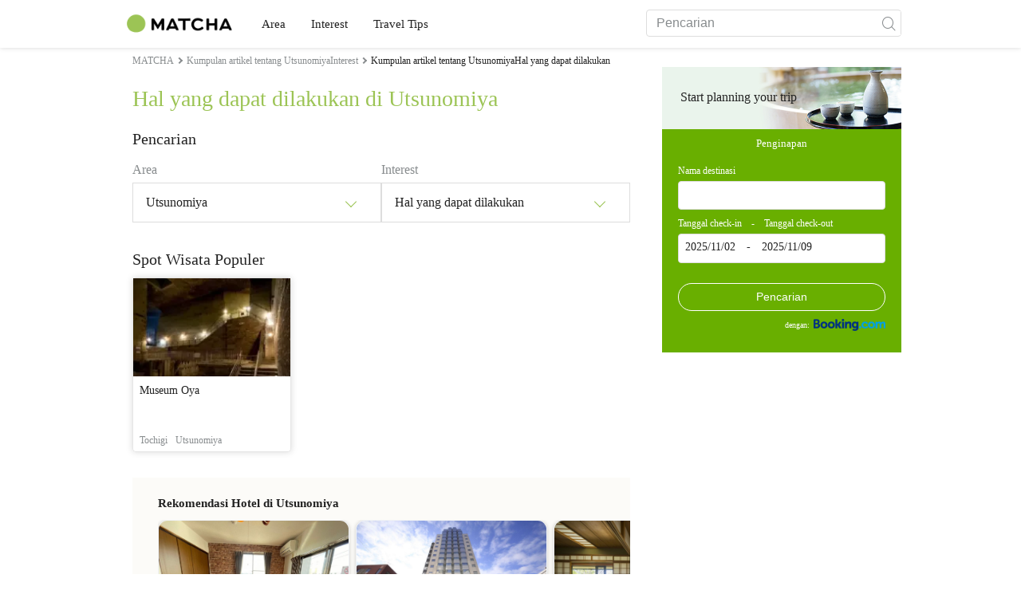

--- FILE ---
content_type: text/html; charset=UTF-8
request_url: https://matcha-jp.com/id/list?region=200&category=69
body_size: 12924
content:
<!DOCTYPE html>
<html  lang="id">

<head>
    <meta charset="utf-8">
                        <meta name="robots" content="noindex, follow">
                <meta name="description" content="Selain rekomendasi tempat wisata terkait Hal yang dapat dilakukan di Utsunomiya, kami juga menyajikan informasi tentang hotel, pemandian air panas (onsen), kuliner, shopping, akses ke tempat wisata, agenda wisata rekomendasi, serta banyak tips lainnya.">
    <meta name="keywords" content="">
    <meta name="author" content="MATCHA">
    <meta name="copyright" content="MATCHA">

            <meta property="og:type" content="website" />
                    <meta property="og:description" content="Selain rekomendasi tempat wisata terkait Hal yang dapat dilakukan di Utsunomiya, kami juga menyajikan informasi tentang hotel, pemandian air panas (onsen), kuliner, shopping, akses ke tempat wisata, agenda wisata rekomendasi, serta banyak tips lainnya.">
                <meta property="og:url" content="https://matcha-jp.com/id/list?category=69&amp;region=200">
                    <meta property="og:site_name" content="MATCHA - Panduan Wisata, Budaya, Hotel di Jepang">
                <meta property="og:image" content="https://resources.matcha-jp.com/original/2018/11/30-67134.png">
                    <meta property="og:title" content=" Kumpulan Artikel Populer dan Tempat Wisata Rekomendasi Terkait Hal yang dapat dilakukan di Utsunomiya - MATCHA Situs Wisata Jepang">
                <meta property="og:locale" content="ja_JP" />
        <meta property="og:locale:alternate" content="en_GB">
        <meta property="og:locale:alternate" content="en_US">
        <meta property="og:locale:alternate" content="ko_KR">
        <meta property="og:locale:alternate" content="zh_TW">
        <meta property="og:locale:alternate" content="th_TH">
        <meta name="twitter:card" content="summary_large_image">
        <meta name="twitter:site" content="@matcha_global">
                    <meta name="twitter:description" content="Selain rekomendasi tempat wisata terkait Hal yang dapat dilakukan di Utsunomiya, kami juga menyajikan informasi tentang hotel, pemandian air panas (onsen), kuliner, shopping, akses ke tempat wisata, agenda wisata rekomendasi, serta banyak tips lainnya.">
        
                    <meta name="twitter:image" content="https://resources.matcha-jp.com/original/2018/11/30-67134.png">
        
                    <meta name="twitter:title" content=" Kumpulan Artikel Populer dan Tempat Wisata Rekomendasi Terkait Hal yang dapat dilakukan di Utsunomiya - MATCHA Situs Wisata Jepang">
                <meta property="fb:app_id" content="564340460442983">
        <meta property="fb:pages" content="663938143748913">
    
    <title>
         Kumpulan Artikel Populer dan Tempat Wisata Rekomendasi Terkait Hal yang dapat dilakukan di Utsunomiya - MATCHA Situs Wisata Jepang    </title>

            
                    <link rel="canonical" href=https://matcha-jp.com/id/list?category=69&amp;region=200>
        
        
            
        <link
        rel="alternate"
        href="https://matcha-jp.com/jp/list?category=69&amp;region=200"
                    hreflang="ja"
                >
        <link
        rel="alternate"
        href="https://matcha-jp.com/en/list?category=69&amp;region=200"
                    hreflang="x-default"
                >
        <link
        rel="alternate"
        href="https://matcha-jp.com/tw/list?category=69&amp;region=200"
                    hreflang="zh-TW"
                >
        <link
        rel="alternate"
        href="https://matcha-jp.com/th/list?category=69&amp;region=200"
                    hreflang="th"
                >
        <link
        rel="alternate"
        href="https://matcha-jp.com/ko/list?category=69&amp;region=200"
                    hreflang="ko"
                >
        <link
        rel="alternate"
        href="https://matcha-jp.com/cn/list?category=69&amp;region=200"
                    hreflang="zh-CN"
                >
        <link
        rel="alternate"
        href="https://matcha-jp.com/id/list?category=69&amp;region=200"
                    hreflang="id"
                >
        <link
        rel="alternate"
        href="https://matcha-jp.com/vn/list?category=69&amp;region=200"
                    hreflang="vi"
                >
        <link
        rel="alternate"
        href="https://matcha-jp.com/easy/list?category=69&amp;region=200"
                    hreflang=""
                >
        <link
        rel="alternate"
        href="https://matcha-jp.com/es/list?category=69&amp;region=200"
                    hreflang="es"
                >
    
    <meta name="viewport" content="width=device-width, initial-scale=1,user-scalable=no">
    <meta http-equiv="X-UA-Compatible" content="IE=edge">
    <meta name="format-detection" content="telephone=no">
            <meta name="msvalidate.01" content="7A1F5225E0397B9C5A8BB91B2C52FE97">
        <meta name="csrf-token" content="PC5CY21miQYwKBO0yiYCdLvfYWHNmw8mKZco2P9G">

    <link rel="shortcut icon" href="/images/favicon.ico">
    <link rel="apple-touch-icon-precomposed" sizes="192x192" href="https://matcha-jp.com/images/common/touch-icon/touch-icon_192.webp">
    <link rel="apple-touch-icon-precomposed" sizes="144x144" href="https://matcha-jp.com/images/common/touch-icon/touch-icon_144.webp">
    <link rel="apple-touch-icon-precomposed" sizes="114x114" href="https://matcha-jp.com/images/common/touch-icon/touch-icon_114.webp">
    <link rel="apple-touch-icon-precomposed" sizes="72x72" href="https://matcha-jp.com/images/common/touch-icon/touch-icon_72.webp">
    <link rel="apple-touch-icon-precomposed" href="https://matcha-jp.com/images/common/touch-icon/touch-icon_57.webp">

                            <link rel="stylesheet" href="/styles/layouts/default.css?id=078fdfce496ccf555c89">
        <link href="https://fonts.googleapis.com/icon?family=Material+Icons" rel="stylesheet">
        <link rel="stylesheet" href="/styles/layouts/lite-yt-embed.css?id=4c1c60b95b15519c5024">
        <link rel="stylesheet" href="https://matcha-jp.com/styles/pages/list/index.css">

            <script>
            (function () {
                dataLayer = [{ isPR: false }];
            })()
        </script>
            <script>
        window.dataLayer = window.dataLayer || [];
        dataLayer.push({
                            "2nd_genre" : "観光",
                    });
    </script>
            <script>
            (function(w,d,s,l,i){w[l]=w[l]||[];w[l].push({'gtm.start':
            new Date().getTime(),event:'gtm.js'});var f=d.getElementsByTagName(s)[0],
            j=d.createElement(s),dl=l!='dataLayer'?'&l='+l:'';j.async=true;j.src=
            'https://www.googletagmanager.com/gtm.js?id='+i+dl;f.parentNode.insertBefore(j,f);
            })(window,document,'script','dataLayer','GTM-5Z4HTG');
        </script>
    
    
    
                        <script type="text/javascript" src="/scripts/manifest.js?id=1ee8e387e75b558b5a59" defer></script>
        <script type="text/javascript" src="/scripts/vendor.js?id=21f28875fe05faeb356b" defer></script>
                <script type="text/javascript" src="/scripts/matcha.js?id=633f3002b01226cebaa7" defer></script>
    <script type="text/javascript" src="/scripts/layouts/default.js?id=af5cd32c1ab1b6bc8319" defer></script>
    <script type="text/javascript" src="/scripts/layouts/lite-yt-embed.js" defer></script>
    <script type="text/javascript" src="/scripts/jquery-3.7.1.js?id=a2e04c46c560239f6163" defer></script>
    <script src="https://unpkg.com/flickity@2/dist/flickity.pkgd.min.js"></script>
    <script type="text/javascript">
        let currentWindowWidth = window.innerWidth;
        let selectedIndexs = [];
        const isPlaceDetail = null;

        function initializeFlickity() {
            const dataCarouselIds = document.querySelectorAll('[data-carousel-id]');
            const recommendHotelInSpotEl = document.querySelector('.recommend-hotel-in-spot');
            const flickityInstances = [];
            const flickityOptions = {
                initialIndex: 0,
                pageDots: false,
                contain: true,
                draggable: true,
                wrapAround: false,
                percentPosition: false,
            };
            
            selectedIndexs = Array(dataCarouselIds?.length || 0).fill(0);

            if (!dataCarouselIds.length || (isPlaceDetail && !recommendHotelInSpotEl)) return;

            dataCarouselIds.forEach((dataCarouselId, cIndex) => {
                const carouselEl = dataCarouselId.querySelector('.slide-hotel-pc');
                const cardRatings = carouselEl.querySelectorAll('.hotel-card_rating-box');
                const boxReviews = carouselEl.querySelectorAll('.hotel-card_rating-box-review');
                const costBoxes = carouselEl.querySelectorAll('.hotel-card_cost');
                const hotelCards = carouselEl.querySelectorAll('.hotel-card');
                const hotelCardsLength = hotelCards.length;
                const lastHotelCardIndex = Math.max(0, hotelCardsLength - 1);
                const prevButton = dataCarouselId.querySelector('.flickity-prev-next-button.previous');
                const nextButton = dataCarouselId.querySelector('.flickity-prev-next-button.next');

                const options = {
                    ...flickityOptions,
                    prevNextButtons: !isPlaceDetail,
                    cellAlign: isPlaceDetail || currentWindowWidth < 768 ? 'center' : 'left',
                    arrowShape: !isPlaceDetail ?
                        {
                            x0: 35,
                            x1: 60,
                            y1: 30,
                            x2: 70,
                            y2: 30,
                            x3: 45
                        } :
                        undefined,
                    groupCells: isPlaceDetail || currentWindowWidth < 768 ? 1 : 2,
                };

                const flkty = new Flickity(carouselEl, options);
                flickityInstances.push(flkty);

                const adjustCarouselItemStyles = () => {
                    carouselEl.classList.add('max-scroll-left');
                    cardRatings.forEach((item, index) => {
                        if (item.offsetHeight > 18) {
                            boxReviews[index]?.style.setProperty('margin-left', 'auto');
                            boxReviews[index]?.style.setProperty('text-align', 'right');
                            costBoxes[index]?.style.setProperty('margin-top', '-5px');
                        }
                    });
                };

                const adjustHotelCardPositions = (index) => {
                    if (currentWindowWidth >= 768 || hotelCardsLength <= 2) return;

                    const translateXs = Array.from(hotelCards).map((card) => card.style.transform);
                    if (index === lastHotelCardIndex - 1) {
                        hotelCards.forEach((card, i) => {
                            const match = translateXs[i].match(/translateX\(([-\d.]+)px\)/);
                            const currentX = match ? parseFloat(match[1]) : 0;
                            card.style.transform = `translateX(${currentX + 8}px)`;
                        });
                    } else {
                        hotelCards.forEach((card, i) => {
                            const match = translateXs[i].match(/translateX\(([-\d.]+)px\)/);
                            const currentX = match ? parseFloat(match[1]) : 0;
                            card.style.transform = `translateX(${currentX - 8}px)`;
                        });
                    }
                }

                flkty.on('change', (index) => {
                    selectedIndexs[cIndex] = index;
                    adjustHotelCardPositions(index);
                    updateNavigationButtons(carouselEl, prevButton, nextButton, index, hotelCardsLength, lastHotelCardIndex);
                });

                flkty.on('dragMove', (_event, _pointer, moveVector) => {
                    if (currentWindowWidth >= 768 || moveVector.x > 0 && selectedIndexs[cIndex] === 0)
                        return;
                    carouselEl.classList.add('no-padding');
                });

                flkty.on('dragEnd', () => {
                    if (currentWindowWidth >= 768) return;
                    if (selectedIndexs[cIndex] === 1) return;
                    carouselEl.classList.remove('no-padding');
                });

                adjustCarouselItemStyles();
                updateNavigationButtons(carouselEl, prevButton, nextButton, selectedIndexs[cIndex], hotelCardsLength, lastHotelCardIndex);
            });

            return flickityInstances;
        }


        function updateNavigationButtons(carouselEl, prevButton, nextButton, index, hotelCardsLength,
            lastHotelCardIndex) {
            const isMobileView = currentWindowWidth < 768;

            if (isMobileView) {
                if (index === lastHotelCardIndex) {
                    carouselEl.classList.add('max-scroll-right');
                    carouselEl.classList.remove('max-scroll-left');
                } else if (hotelCardsLength > 2 && index >= lastHotelCardIndex - 1) {
                    carouselEl.classList.remove('max-scroll-right');
                    carouselEl.classList.remove('max-scroll-left');
                } else {
                    carouselEl.classList.remove('max-scroll-right');
                    carouselEl.classList.add('max-scroll-left');
                }
            } else {
                if (hotelCardsLength > 2 && index >= lastHotelCardIndex - 1) {
                    nextButton?.setAttribute('disabled', true);
                    prevButton?.removeAttribute('disabled');
                    carouselEl.classList.remove('no-padding');

                    if (isPlaceDetail) {
                        carouselEl.classList.add('max-scroll-left');
                        return
                    }

                    carouselEl.classList.remove('max-scroll-left');
                    carouselEl.classList.add('max-scroll-right');
                } else {
                    if (hotelCardsLength <= 2) {
                        nextButton?.setAttribute('disabled', true);
                        prevButton?.setAttribute('disabled', true);
                    } else {
                        nextButton?.removeAttribute('disabled');
                        prevButton?.setAttribute('disabled', true);
                        carouselEl.classList.replace('max-scroll-right', 'max-scroll-left');
                    }
                }
            }
        };

        function handleResize(flickityInstances) {
            const newWindowWidth = window.innerWidth;
            if (newWindowWidth === currentWindowWidth) return;
            currentWindowWidth = newWindowWidth;

            flickityInstances.forEach((flkty, cIndex) => {
                const carouselEl = flkty.element;
                const dataCarouselId = carouselEl.closest('[data-carousel-id]');
                const prevButton = dataCarouselId.querySelector('.flickity-prev-next-button.previous');
                const nextButton = dataCarouselId.querySelector('.flickity-prev-next-button.next');
                const hotelCards = carouselEl.querySelectorAll('.hotel-card');
                const hotelCardsLength = hotelCards.length;
                const lastHotelCardIndex = Math.max(0, hotelCardsLength - 1);

                flkty.options.cellAlign = isPlaceDetail || currentWindowWidth < 768 ? 'center' : 'left';
                flkty.options.groupCells = isPlaceDetail || currentWindowWidth < 768 ? 1 : 2;
                flkty.reposition();

                updateNavigationButtons(carouselEl, prevButton, nextButton, selectedIndexs[cIndex], hotelCardsLength, lastHotelCardIndex);
            });
        }


        document.addEventListener('DOMContentLoaded', () => {
            const flickityInstances = initializeFlickity();

            window.addEventListener('resize', () => {
                handleResize(flickityInstances);
            });
        });
    </script>
    <script>
        let i18n = {"messages":{"user":{"title":{"index":"Pengguna","login":"Masuk","signUp":"Daftar","logout":"Keluar","mypage":"Halaman Saya","register":"Daftar","change_setting":"Pengaturan"},"label":{"index":"Pengguna","login":"Masuk","logout":"Keluar","mypage":"Halaman Saya","sign_up":"Daftar","unknown_error":"Terjadi kesalahan yang tidak diketahui"},"text":{"use_place_favorite":"Tambahkan tempat ke favorit","signup_to_use_place_favorite":"Daftar atau masuk untuk menambahkan tempat ke favorit.","use_article_favorite":"Simpan artikel","signup_to_use_article_favorite":"Anda harus masuk atau mendaftar untuk menyimpan artikel","login_required":"Wajib masuk","login_to_continue":"Silakan masuk atau mendaftar untuk lanjut.","required_field":"Please fill out the required field.","invalid_entry":"There is an error in your entry."}}}};
    </script>
    <script src="/scripts/pages/place/single-place.js?id=d6bd7fea33e26bdd844a" defer></script>

    <script src="/scripts/pages/list/index.js?id=565c5a537f4fc0bc9eb8" defer></script>

    
    
            <script async="" src="https://securepubads.g.doubleclick.net/tag/js/gpt.js"></script>
    
        
    
            <script>
            ! function(f, b, e, v, n, t, s) {
                if (f.fbq)
                    return;
                n = f.fbq = function() {
                    n.callMethod ?
                        n.callMethod.apply(n, arguments) : n.queue.push(arguments)
                };
                if (!f._fbq)
                    f._fbq = n;
                n.push = n;
                n.loaded = !0;
                n.version = '2.0';
                n.queue = [];
                t = b.createElement(e);
                t.async = !0;
                t.src = v;
                s = b.getElementsByTagName(e)[0];
                s.parentNode.insertBefore(t, s)
            }(window,
                document, 'script', '//connect.facebook.net/en_US/fbevents.js');
            fbq('init', '1225653250857108'); // Insert your pixel ID here.
            fbq('track', 'PageView');

        </script>
    
    
    
    
</head>

<body id="" class="id ">
    <noscript>
        
        
        
                    <img loading="lazy" decoding="async" height="1" width="1" style="display:none" src="//www.facebook.com/tr?id=1225653250857108&ev=PageView&noscript=1" />
            </noscript>
    
    
        <div class="loading" id="loading" style="display: none;">Loading...</div>
    <div class="article_Top_PMP"></div>

            <div class="c-header-jack">
    <a class="c-header-jack__link"
        href="https://matcha-jp.com/id/11737"
        style="background-image: url(https://resources.matcha-jp.com/resize/720x2000/2023/02/14-134772.webp);"
    >
        <div class="c-header-jack__title-box">
            <p class="c-header-jack__title">Liburan di Tokyo! Nikmati Layanan untuk Keluarga dan Anak di karaksa hotel</p>
        </div>
    </a>
</div>    
    <div id="informationHeader">
        </div>



    <header id="stickyRoot" class="l-nav">
    <div class="container">
        <div class="header_logo">
            <a href="https://matcha-jp.com/id">
                <img decoding="async" src="https://matcha-jp.com/images/common/logo.webp" width="360" height="96" alt="MATCHA">
            </a>
        </div>

        <hamburger-menu>
<template slot-scope="hamburgerMenu">
    <div>
        <div
            class="hamburger-menu__trigger icon-menu"
            v-on:click="hamburgerMenu.open"
        ></div>
        <transition name="hamburger-menu">
            <div
                v-show="hamburgerMenu.isOpen"
                id="menu"
                class="hamburger-menu__container"
            >
                <div class="hamburger-menu__close-button">
                    <span
                        v-on:click="hamburgerMenu.close"
                        class="c-cross-button icon-cancel"
                    ></span>
                </div>
                <div class="hamburger-menu__list-container">
                    <div class="hamburger-menu__list-main dfs">
                                                     

                                                                <collapsible-menu>
<template slot-scope="collapsibleMenu">
    <ul class="c-collapsible-menu">
        <li>
            <div
                v-bind:class="{ 'arrow-down': collapsibleMenu.isOpen }"
                                    class="c-collapsible-menu__title arrow"
                                                    v-on:click="collapsibleMenu.collapseMenu"
                            >
                Area
            </div>
                            <transition name="c-collapsible-menu">
                    <div
                        v-if="collapsibleMenu.isOpen"
                        class="c-collapsible-menu__wrapper"
                    >
                        <ul class="c-collapsible-menu-item-list">
            <li class="menu-item">
            <a class="menu-item__link" href="https://matcha-jp.com/id/list?region=113">
                Tokyo
            </a>
        </li>
            <li class="menu-item">
            <a class="menu-item__link" href="https://matcha-jp.com/id/list?region=127">
                Osaka 
            </a>
        </li>
            <li class="menu-item">
            <a class="menu-item__link" href="https://matcha-jp.com/id/list?region=126">
                Kyoto
            </a>
        </li>
            <li class="menu-item">
            <a class="menu-item__link" href="https://matcha-jp.com/id/list?region=101">
                Hokkaido
            </a>
        </li>
            <li class="menu-item">
            <a class="menu-item__link" href="https://matcha-jp.com/id/list?region=140">
                Fukuoka 
            </a>
        </li>
            <li class="menu-item">
            <a class="menu-item__link" href="https://matcha-jp.com/id/list?region=147">
                Okinawa 
            </a>
        </li>
            <li class="menu-item">
            <a class="menu-item__link" href="https://matcha-jp.com/id/list?region=114">
                Kanagawa 
            </a>
        </li>
            <li class="menu-item">
            <a class="menu-item__link" href="https://matcha-jp.com/id/list?region=133">
                Okayama 
            </a>
        </li>
                <li class="menu-item menu-item__extra">
            <a
                class="menu-item__link"
                href="https://matcha-jp.com/id/list/region"
                
            >
                Semua Area
                <span class="right-arrow"></span>
            </a>
        </li>
    </ul>
                    </div>
                </transition>
                    </li>
    </ul>
</template>
</collapsible-menu>                                                                                         

                                                                <collapsible-menu>
<template slot-scope="collapsibleMenu">
    <ul class="c-collapsible-menu">
        <li>
            <div
                v-bind:class="{ 'arrow-down': collapsibleMenu.isOpen }"
                                    class="c-collapsible-menu__title arrow"
                                                    v-on:click="collapsibleMenu.collapseMenu"
                            >
                Interest
            </div>
                            <transition name="c-collapsible-menu">
                    <div
                        v-if="collapsibleMenu.isOpen"
                        class="c-collapsible-menu__wrapper"
                    >
                        <ul class="c-collapsible-menu-item-list">
            <li class="menu-item">
            <a class="menu-item__link" href="https://matcha-jp.com/id/list?category=1">
                <i class="icon-restaurant"></i>Kuliner
            </a>
        </li>
            <li class="menu-item">
            <a class="menu-item__link" href="https://matcha-jp.com/id/list?category=36">
                <i class="icon-bed"></i>Penginapan
            </a>
        </li>
            <li class="menu-item">
            <a class="menu-item__link" href="https://matcha-jp.com/id/list?category=69">
                <i class="icon-things-to-do"></i>Hal yang dapat dilakukan
            </a>
        </li>
            <li class="menu-item">
            <a class="menu-item__link" href="https://matcha-jp.com/id/list?category=101">
                <i class="icon-tea"></i>Budaya
            </a>
        </li>
                <li class="menu-item menu-item__extra">
            <a
                class="menu-item__link"
                href="https://matcha-jp.com/id/list/category"
                
            >
                Seluruh kategori
                <span class="right-arrow"></span>
            </a>
        </li>
    </ul>
                    </div>
                </transition>
                    </li>
    </ul>
</template>
</collapsible-menu>                                                                                         

                                                                <collapsible-menu>
<template slot-scope="collapsibleMenu">
    <ul class="c-collapsible-menu">
        <li>
            <div
                v-bind:class="{ 'arrow-down': collapsibleMenu.isOpen }"
                                    class="c-collapsible-menu__title arrow"
                                                    v-on:click="collapsibleMenu.collapseMenu"
                            >
                Travel Tips
            </div>
                            <transition name="c-collapsible-menu">
                    <div
                        v-if="collapsibleMenu.isOpen"
                        class="c-collapsible-menu__wrapper"
                    >
                        <ul class="c-collapsible-menu-item-list">
            <li class="menu-item">
            <a class="menu-item__link" href="https://matcha-jp.com/id/list?category=53">
                <i class="icon-train"></i>Transportasi
            </a>
        </li>
            <li class="menu-item">
            <a class="menu-item__link" href="https://matcha-jp.com/id/list?category=82">
                <i class="icon-weather"></i>Cuaca & Musim
            </a>
        </li>
            <li class="menu-item">
            <a class="menu-item__link" href="https://matcha-jp.com/id/list?category=83">
                <i class="icon-disaster"></i>Bencana
            </a>
        </li>
            <li class="menu-item">
            <a class="menu-item__link" href="https://matcha-jp.com/id/list?category=115">
                <i class="icon-home"></i>Menetap di Jepang
            </a>
        </li>
            <li class="menu-item">
            <a class="menu-item__link" href="https://matcha-jp.com/id/list?category=116">
                <i class="icon-wifi"></i>Tips Wisata
            </a>
        </li>
        </ul>
                    </div>
                </transition>
                    </li>
    </ul>
</template>
</collapsible-menu>                                                                                                                                        </div>
                </div>
                <div class="hamburger-menu__navigation-container">
                    <div class="hamburger-menu__navigation-label">
                        MATCHA
                    </div>
                    <ul class="hamburger-menu__navigation-items">
                        <li class="hamburger-menu__navigation-item">
                            <a class="hamburger-menu__navigation-item-link" href="https://company.matcha-jp.com/en/service/matcha/">
                                Tentang MATCHA
                            </a>
                        </li>
                        <li class="hamburger-menu__navigation-item">
                            <a class="hamburger-menu__navigation-item-link" href="https://company.matcha-jp.com/en/about/">
                                Profil Perusahaan
                            </a>
                        </li>
                        <li class="hamburger-menu__navigation-item">
                            <a class="hamburger-menu__navigation-item-link" href="https://company.matcha-jp.com/recruit/">
                                Rekrutmen
                            </a>
                        </li>
                        <li class="hamburger-menu__navigation-item">
                            <a class="hamburger-menu__navigation-item-link" href="https://company.matcha-jp.com/en/info/">
                                Hubungi Kami
                            </a>
                        </li>
                    </ul>
                </div>
            </div>
        </transition>
        <transition name="fade">
            <div
                v-if="hamburgerMenu.isOpen"
                v-on:click="hamburgerMenu.close"
                class="hamburger-menu__mask"
            ></div>
        </transition>
    </div>
</template>
</hamburger-menu>

        <div id="menu" class="header_menu">
            <div class="menuHeader">
            </div>
            <div class="menuGroup mainMenu">
                <ul id="dropdownMenu" class="dropdownMenu">
                    
                                             

                                                        <li class="c-dropdown-menu">
    <div class="c-dropdown-menu__title arrow">
        Area
    </div>
            <div class="c-dropdown-menu__wrapper">
            <ul class="c-meta-list c-meta-list--vertical">
            <li class="meta-item meta-item--icon-black">
            <a class="meta-item__link" href="https://matcha-jp.com/id/list?region=113">
                Tokyo
            </a>
        </li>
            <li class="meta-item meta-item--icon-black">
            <a class="meta-item__link" href="https://matcha-jp.com/id/list?region=127">
                Osaka 
            </a>
        </li>
            <li class="meta-item meta-item--icon-black">
            <a class="meta-item__link" href="https://matcha-jp.com/id/list?region=126">
                Kyoto
            </a>
        </li>
            <li class="meta-item meta-item--icon-black">
            <a class="meta-item__link" href="https://matcha-jp.com/id/list?region=101">
                Hokkaido
            </a>
        </li>
            <li class="meta-item meta-item--icon-black">
            <a class="meta-item__link" href="https://matcha-jp.com/id/list?region=140">
                Fukuoka 
            </a>
        </li>
            <li class="meta-item meta-item--icon-black">
            <a class="meta-item__link" href="https://matcha-jp.com/id/list?region=147">
                Okinawa 
            </a>
        </li>
            <li class="meta-item meta-item--icon-black">
            <a class="meta-item__link" href="https://matcha-jp.com/id/list?region=114">
                Kanagawa 
            </a>
        </li>
            <li class="meta-item meta-item--icon-black">
            <a class="meta-item__link" href="https://matcha-jp.com/id/list?region=133">
                Okayama 
            </a>
        </li>
                <li class="meta-item">
            <a
                class="meta-item__link meta-item__link-extra"
                href="https://matcha-jp.com/id/list/region"
                
            >
                Semua Area
                <span></span>
            </a>
        </li>
    </ul>        </div>
    </li>                                                                             

                                                        <li class="c-dropdown-menu">
    <div class="c-dropdown-menu__title arrow">
        Interest
    </div>
            <div class="c-dropdown-menu__wrapper">
            <ul class="c-meta-list c-meta-list--vertical">
            <li class="meta-item meta-item--icon-black">
            <a class="meta-item__link" href="https://matcha-jp.com/id/list?category=1">
                <i class="icon-restaurant"></i>Kuliner
            </a>
        </li>
            <li class="meta-item meta-item--icon-black">
            <a class="meta-item__link" href="https://matcha-jp.com/id/list?category=36">
                <i class="icon-bed"></i>Penginapan
            </a>
        </li>
            <li class="meta-item meta-item--icon-black">
            <a class="meta-item__link" href="https://matcha-jp.com/id/list?category=69">
                <i class="icon-things-to-do"></i>Hal yang dapat dilakukan
            </a>
        </li>
            <li class="meta-item meta-item--icon-black">
            <a class="meta-item__link" href="https://matcha-jp.com/id/list?category=101">
                <i class="icon-tea"></i>Budaya
            </a>
        </li>
                <li class="meta-item">
            <a
                class="meta-item__link meta-item__link-extra"
                href="https://matcha-jp.com/id/list/category"
                
            >
                Seluruh kategori
                <span></span>
            </a>
        </li>
    </ul>        </div>
    </li>                                                                             

                                                        <li class="c-dropdown-menu">
    <div class="c-dropdown-menu__title arrow">
        Travel Tips
    </div>
            <div class="c-dropdown-menu__wrapper">
            <ul class="c-meta-list c-meta-list--vertical">
            <li class="meta-item meta-item--icon-black">
            <a class="meta-item__link" href="https://matcha-jp.com/id/list?category=53">
                <i class="icon-train"></i>Transportasi
            </a>
        </li>
            <li class="meta-item meta-item--icon-black">
            <a class="meta-item__link" href="https://matcha-jp.com/id/list?category=82">
                <i class="icon-weather"></i>Cuaca & Musim
            </a>
        </li>
            <li class="meta-item meta-item--icon-black">
            <a class="meta-item__link" href="https://matcha-jp.com/id/list?category=83">
                <i class="icon-disaster"></i>Bencana
            </a>
        </li>
            <li class="meta-item meta-item--icon-black">
            <a class="meta-item__link" href="https://matcha-jp.com/id/list?category=115">
                <i class="icon-home"></i>Menetap di Jepang
            </a>
        </li>
            <li class="meta-item meta-item--icon-black">
            <a class="meta-item__link" href="https://matcha-jp.com/id/list?category=116">
                <i class="icon-wifi"></i>Tips Wisata
            </a>
        </li>
        </ul>        </div>
    </li>                                                                                                                    </ul>
            </div>

            <div class="menuGroup company">
                <div class="menuGroupLabel">MATCHA</div>
                <ul>
                    <li>
                        <a href="https://company.matcha-jp.com/en/service/matcha/">Tentang MATCHA</a>
                    </li>
                    <li>
                        <a href="https://company.matcha-jp.com/en/about/">Profil Perusahaan</a>
                    </li>
                    <li>
                        <a href="https://company.matcha-jp.com/recruit/">Rekrutmen</a>
                    </li>
                    <li>
                        <a href="https://company.matcha-jp.com/en/info/">Hubungi Kami</a>
                    </li>
                </ul>
            </div>
        </div>
        <form action="https://matcha-jp.com/id/search" method="get" class="header_search icon-search">
            <input type="search" name="keyword" placeholder="Pencarian">
            <span class="underline"></span>
            <button class="icon-search" type="submit" aria-label="icon-search"></button>
        </form>
    </div>
</header>

            <div class="slider-nav">
    <ul class="slider-nav__list">
                    <li class="slider-nav__item">
                <a href="https://matcha-jp.com/id/list?region=200&amp;category=69"
                    class="slider-nav__link">
                    <span class="icon-things-to-do"></span>Hal yang dapat dilakukan di Utsunomiya
                </a>
            </li>
                    <li class="slider-nav__item">
                <a href="https://matcha-jp.com/id/list?region=200&amp;category=1"
                    class="slider-nav__link">
                    <span class="icon-restaurant"></span>Kuliner di Utsunomiya
                </a>
            </li>
                    <li class="slider-nav__item">
                <a href="https://matcha-jp.com/id/list?region=200&amp;category=53"
                    class="slider-nav__link">
                    <span class="icon-train"></span>Transportasi di Utsunomiya
                </a>
            </li>
                    <li class="slider-nav__item">
                <a href="https://matcha-jp.com/id/special_back"
                    class="slider-nav__link">
                    <span class="icon-matchan-icon"></span>MATCHA Liputan Khusus
                </a>
            </li>
            </ul>
</div>    
        <div id="app"  class="l-content container">
        <div id="singleContent" class="main-contents single-category">
            
        <div class="breadcrumbs-wrapper">
            <nav class="c-breadcrumbs">
    <ol class="c-breadcrumbs__list" itemscope itemtype="http://schema.org/BreadcrumbList">
                    <li class="c-breadcrumbs__item" itemprop="itemListElement" itemscope itemtype="http://schema.org/ListItem">
                                    <a href="https://matcha-jp.com/id/list/region" itemprop="item">
                        <span class="c-breadcrumbs__link-text" itemprop="name">MATCHA</span>
                        <meta itemprop="position" content="1">
                    </a>
                            </li>
                    <li class="c-breadcrumbs__item" itemprop="itemListElement" itemscope itemtype="http://schema.org/ListItem">
                                    <a href="https://matcha-jp.com/id/list?region=200&amp;category=65" itemprop="item">
                        <span class="c-breadcrumbs__link-text" itemprop="name">Kumpulan artikel tentang UtsunomiyaInterest</span>
                        <meta itemprop="position" content="2">
                    </a>
                            </li>
                    <li class="c-breadcrumbs__item" itemprop="itemListElement" itemscope itemtype="http://schema.org/ListItem">
                                    <span class="c-breadcrumbs__title" itemprop="name">Kumpulan artikel tentang UtsunomiyaHal yang dapat dilakukan</span>
                    <meta itemprop="position" content="3">
                            </li>
            </ol>
</nav>
        </div>
        <div class="list-title">
            <h1>
                Hal yang dapat dilakukan di Utsunomiya
            </h1>
        </div>
    
    <section class="section-container category-search">
        <div id="">
            <div class="c-content-section__header">
            <h2 class="c-content-section__title">
                Pencarian
            </h2>
                    </div>
        <div>
        <div class="search-field--pc">
    <div class="search-field__dropdown">
        <p class="search-field__dropdown-title">
            Area
        </p>
        <div class="c-hoverable-select-list">
    <div class="title">
        Utsunomiya
    </div>
    <div class="select-list" style="width: 624px;">
        <div class="menu-list-with-breadcrumbs--pc">
    <ul>
        <li class="list-item breadcrumb">
                            <a href="https://matcha-jp.com/id/list/region?category=69">
                    All
                </a>
                            <a href="https://matcha-jp.com/id/list?region=109&amp;category=69">
                    Tochigi 
                </a>
                            <a href="https://matcha-jp.com/id/list?region=200&amp;category=69">
                    Utsunomiya
                </a>
                    </li>
                               <li class="list-item">
            <a href="https://matcha-jp.com/id/list?region=200">Utsunomiya</a>
            </li>
                        <li class="list-item">
            <a href="https://matcha-jp.com/id/list?region=201">Nikko / Kinugawa</a>
            </li>
                        <li class="list-item">
            <a href="https://matcha-jp.com/id/list?region=202">Nasu / Nasushiobara</a>
            </li>
                        <li class="list-item">
            <a href="https://matcha-jp.com/id/list?region=203">Tochigi / Ashikaga</a>
            </li>
                        <li class="list-item">
            <a href="https://matcha-jp.com/id/list?region=204">Mashiko / Mooka</a>
            </li>
                        </ul>
</div>
    </div>
</div>    </div>
    <div class="search-field__dropdown">
        <p class="search-field__dropdown-title">
            Interest
        </p>
        <div class="c-hoverable-select-list">
    <div class="title">
        Hal yang dapat dilakukan
    </div>
    <div class="select-list" style="width: 100%;">
        <div class="menu-list-with-breadcrumbs--pc">
    <ul>
        <li class="list-item breadcrumb">
                            <a href="https://matcha-jp.com/id/list?region=200">
                    All
                </a>
                            <a href="https://matcha-jp.com/id/list?category=69&amp;region=200">
                    Hal yang dapat dilakukan
                </a>
                    </li>
                    <li class="list-item">
            <a href="https://matcha-jp.com/id/list?category=1&amp;region=200">Kuliner</a>
            </li>
                    <li class="list-item">
            <a href="https://matcha-jp.com/id/list?category=36&amp;region=200">Penginapan</a>
            </li>
                    <li class="list-item">
            <a href="https://matcha-jp.com/id/list?category=101&amp;region=200">Budaya</a>
            </li>
                <li class="list-item all">
            <a href="https://matcha-jp.com/id/list?region=200">Seluruh kategori</a>
        </li>
    </ul>
</div>
    </div>
</div>    </div>
</div>
<div class="search-field--sp">
    <div class="search-field__collapsible">
        <collapsible-menu>
<template slot-scope="collapsibleMenu">
    <div class="collapsible-menu">
        <div
            v-bind:class="{ 'arrow-down': collapsibleMenu.isOpen }"
            class="collapsible-menu__box arrow"
            v-on:click="collapsibleMenu.collapseMenu"
        >
            <p class="collapsible-menu__title">Area</p>
            <p class="collapsible-menu__select-title">Utsunomiya</p>
        </div>
        <transition name="list-collapsible-menu">
            <div
                v-if="collapsibleMenu.isOpen"
                class="collapsible-menu__list"
            >
                <div class="menu-list-with-breadcrumbs--sp">
    <ul>
        <li class="list-item breadcrumb">
                            <a href="https://matcha-jp.com/id/list">
                    All
                </a>
                            <a href="https://matcha-jp.com/id/list?region=109">
                    Tochigi 
                </a>
                            <a href="https://matcha-jp.com/id/list?region=200">
                    Utsunomiya
                </a>
                    </li>
                               <li class="list-item">
            <a href="https://matcha-jp.com/id/list?region=200">Utsunomiya</a>
            </li>
                        <li class="list-item">
            <a href="https://matcha-jp.com/id/list?region=201">Nikko / Kinugawa</a>
            </li>
                        <li class="list-item">
            <a href="https://matcha-jp.com/id/list?region=202">Nasu / Nasushiobara</a>
            </li>
                        <li class="list-item">
            <a href="https://matcha-jp.com/id/list?region=203">Tochigi / Ashikaga</a>
            </li>
                        <li class="list-item">
            <a href="https://matcha-jp.com/id/list?region=204">Mashiko / Mooka</a>
            </li>
                        </ul>
</div>
            </div>
        </transition>
    </div>
</template>
</collapsible-menu>    </div>
    <div class="search-field__collapsible">
        <collapsible-menu>
<template slot-scope="collapsibleMenu">
    <div class="collapsible-menu">
        <div
            v-bind:class="{ 'arrow-down': collapsibleMenu.isOpen }"
            class="collapsible-menu__box arrow"
            v-on:click="collapsibleMenu.collapseMenu"
        >
            <p class="collapsible-menu__title">Interest</p>
            <p class="collapsible-menu__select-title">Hal yang dapat dilakukan</p>
        </div>
        <transition name="list-collapsible-menu">
            <div
                v-if="collapsibleMenu.isOpen"
                class="collapsible-menu__list"
            >
                <div class="menu-list-with-breadcrumbs--sp">
    <ul>
        <li class="list-item breadcrumb">
                            <a href="https://matcha-jp.com/id/list?region=200">
                    All
                </a>
                            <a href="https://matcha-jp.com/id/list?category=69&amp;region=200">
                    Hal yang dapat dilakukan
                </a>
                    </li>
                    <li class="list-item">
            <a href="https://matcha-jp.com/id/list?category=1&amp;region=200">Kuliner</a>
            </li>
                    <li class="list-item">
            <a href="https://matcha-jp.com/id/list?category=36&amp;region=200">Penginapan</a>
            </li>
                    <li class="list-item">
            <a href="https://matcha-jp.com/id/list?category=101&amp;region=200">Budaya</a>
            </li>
                <li class="list-item all">
            <a href="https://matcha-jp.com/id/list?region=200">Seluruh kategori</a>
        </li>
    </ul>
</div>
            </div>
        </transition>
    </div>
</template>
</collapsible-menu>    </div>
</div>
    </div>
</div>    </section>

    
    
            <div id="singlePlace" class="single-place jp home-section-wrapper">
            <div id="">
            <div class="c-content-section__header">
            <h2 class="c-content-section__title">
                Spot Wisata Populer
            </h2>
                    </div>
        <div>
        <ul class="c-article-list c-article-list--horizontal">
            <li class="c-article-item card c-article-item--vertical"
    >
        <div class="article__thumbnail">
        <a href="https://matcha-jp.com/id/place-master/827">
            <img loading="lazy" decoding="async" src="https://place.matcha-jp.com/resize/200x2000/2022/07/25-13-34-21-b0656ead51055d583069ef11977cc6d9.webp" alt="Museum Oya">
        </a>
    </div>
    <div class="article__content">
        <h3 class="article__title">
            <a href="https://matcha-jp.com/id/place-master/827"
               class="article__title-link"
            >
                Museum Oya
            </a>
        </h3>
        <div class="article__region">
            <a href="https://matcha-jp.com/id/list?region=109">
                <p class="article__meta meta-place">Tochigi </p>
            </a>
                            <a href="https://matcha-jp.com/id/list?region=200">
                    <p class="article__meta meta-place "
                       style="margin-left: 10px"
                    >Utsunomiya</p>
                </a>
                    </div>
    </div>
</li>
    </ul>
    </div>
</div>        </div>
    
                    <div
    class="recommend-hotel  recommend-hotel-in-region "
>
    <div class="recommend-hotel-heading">
        <h4 class="recommend-hotel-heading__title ">
            Rekomendasi Hotel di Utsunomiya
        </h4>
    </div>
    <div class="hotel-carousel_wrapper" data-carousel-id="3p2g2U">
        <div class="full-width">
            <div id="3p2g2U" class="home-section-carousel--square slide-hotel-pc ">
                                    <div class="cell hotel-card">
                        <a class="link lazyload hotel-card__link" href="https://id.trip.com/hotels/utsunomiya-hotel-detail-51144582/hotel-el-tochigi-3/?allianceid=5286954&amp;sid=119030045" target="_blank"
                        >
                            <div class="hotel-card_pic">
                                <img class="m-lazyImg__img"
                                    src="http://dimg04.c-ctrip.com/images//1mc1u12000p1jtoa1096A_Z_1080_808_R5_D.jpg"
                                    alt="Hotel EL Tochigi 3"
                                >
                            </div>
                            <div class="hotel-card_content">
                                <h4 class="hotel-card_title">
                                    Hotel EL Tochigi 3
                                </h4>
                                <div class="hotel-card_location">
                                                                            Prefektur Tochigi > Utsunomiya
                                                                    </div>
                                <div class="hotel-card_grade">
                                    <div class="star-rating">
                                                                                    <span class="star">
                                                                                                                                        <img
                                                    src="https://matcha-jp.com/images/common/filled-star.png"
                                                    alt="star"
                                                    class="star-image"
                                                >
                                                                            </span>
                                                                                <span class="star">
                                                                                                                                        <img
                                                    src="https://matcha-jp.com/images/common/filled-star.png"
                                                    alt="star"
                                                    class="star-image"
                                                >
                                                                            </span>
                                                                                <span class="star">
                                                                                                                                        <img
                                                    src="https://matcha-jp.com/images/common/filled-star.png"
                                                    alt="star"
                                                    class="star-image"
                                                >
                                                                            </span>
                                                                                <span class="star">
                                                                                                                        </span>
                                                                                <span class="star">
                                                                                                                        </span>
                                                                            </div>
                                </div>
                                <div
                                    ref="ratingCardBoxRef"
                                    class="hotel-card_rating-box"
                                >
                                    <div class="hotel-card_rating-box-score">
                                        <div class="hotel-card_rating-box-score--num">
                                            <b class="rating">
                                                4.0
                                            </b>
                                            <b class="total">
                                                /5
                                            </b>
                                        </div>
                                        <div class="hotel-card_rating-box-score--text">
                                            Luar Biasa
                                        </div>
                                    </div>
                                                                    </div>
                                <div class="hotel-card_cost">
                                    <div class="price">
                                        <span>Rp</span>3,489,940～
                                    </div>
                                </div>
                            </div>
                        </a>
                    </div>
                                    <div class="cell hotel-card">
                        <a class="link lazyload hotel-card__link" href="https://id.trip.com/hotels/utsunomiya-hotel-detail-6447875/hotel-sunshine-utsunomiya/?allianceid=5286954&amp;sid=119030045" target="_blank"
                        >
                            <div class="hotel-card_pic">
                                <img class="m-lazyImg__img"
                                    src="http://dimg04.c-ctrip.com/images//220v0u000000jluu296A8_Z_1080_808_R5_D.jpg"
                                    alt="Hotel Sunshine Utsunomiya"
                                >
                            </div>
                            <div class="hotel-card_content">
                                <h4 class="hotel-card_title">
                                    Hotel Sunshine Utsunomiya
                                </h4>
                                <div class="hotel-card_location">
                                                                            Prefektur Tochigi > Utsunomiya
                                                                    </div>
                                <div class="hotel-card_grade">
                                    <div class="star-rating">
                                                                                    <span class="star">
                                                                                                                                        <img
                                                    src="https://matcha-jp.com/images/common/filled-star.png"
                                                    alt="star"
                                                    class="star-image"
                                                >
                                                                            </span>
                                                                                <span class="star">
                                                                                                                                        <img
                                                    src="https://matcha-jp.com/images/common/filled-star.png"
                                                    alt="star"
                                                    class="star-image"
                                                >
                                                                            </span>
                                                                                <span class="star">
                                                                                                                                        <img
                                                    src="https://matcha-jp.com/images/common/filled-star.png"
                                                    alt="star"
                                                    class="star-image"
                                                >
                                                                            </span>
                                                                                <span class="star">
                                                                                                                        </span>
                                                                                <span class="star">
                                                                                                                        </span>
                                                                            </div>
                                </div>
                                <div
                                    ref="ratingCardBoxRef"
                                    class="hotel-card_rating-box"
                                >
                                    <div class="hotel-card_rating-box-score">
                                        <div class="hotel-card_rating-box-score--num">
                                            <b class="rating">
                                                4.4
                                            </b>
                                            <b class="total">
                                                /5
                                            </b>
                                        </div>
                                        <div class="hotel-card_rating-box-score--text">
                                            Luar Biasa
                                        </div>
                                    </div>
                                                                            <div
                                            ref="ratingCardBoxReviewRef"
                                            class="hotel-card_rating-box-review"
                                        >
                                            82 ulasan
                                        </div>
                                                                    </div>
                                <div class="hotel-card_cost">
                                    <div class="price">
                                        <span>Rp</span>642,822～
                                    </div>
                                </div>
                            </div>
                        </a>
                    </div>
                                    <div class="cell hotel-card">
                        <a class="link lazyload hotel-card__link" href="https://id.trip.com/hotels/nomi-hotel-detail-8042640/ryotei-manyou/?allianceid=5286954&amp;sid=119030045" target="_blank"
                        >
                            <div class="hotel-card_pic">
                                <img class="m-lazyImg__img"
                                    src="http://dimg04.c-ctrip.com/images//0220k12000ehcqpf25B45_Z_1080_808_R5_D.jpg"
                                    alt="Ryotei Manyou"
                                >
                            </div>
                            <div class="hotel-card_content">
                                <h4 class="hotel-card_title">
                                    Ryotei Manyou
                                </h4>
                                <div class="hotel-card_location">
                                                                            Prefektur Ishikawa > Nomi
                                                                    </div>
                                <div class="hotel-card_grade">
                                    <div class="star-rating">
                                                                                    <span class="star">
                                                                                                                                        <img
                                                    src="https://matcha-jp.com/images/common/filled-star.png"
                                                    alt="star"
                                                    class="star-image"
                                                >
                                                                            </span>
                                                                                <span class="star">
                                                                                                                                        <img
                                                    src="https://matcha-jp.com/images/common/filled-star.png"
                                                    alt="star"
                                                    class="star-image"
                                                >
                                                                            </span>
                                                                                <span class="star">
                                                                                                                                        <img
                                                    src="https://matcha-jp.com/images/common/filled-star.png"
                                                    alt="star"
                                                    class="star-image"
                                                >
                                                                            </span>
                                                                                <span class="star">
                                                                                                                        </span>
                                                                                <span class="star">
                                                                                                                        </span>
                                                                            </div>
                                </div>
                                <div
                                    ref="ratingCardBoxRef"
                                    class="hotel-card_rating-box"
                                >
                                    <div class="hotel-card_rating-box-score">
                                        <div class="hotel-card_rating-box-score--num">
                                            <b class="rating">
                                                4.6
                                            </b>
                                            <b class="total">
                                                /5
                                            </b>
                                        </div>
                                        <div class="hotel-card_rating-box-score--text">
                                            Sangat Baik
                                        </div>
                                    </div>
                                                                            <div
                                            ref="ratingCardBoxReviewRef"
                                            class="hotel-card_rating-box-review"
                                        >
                                            1 ulasan
                                        </div>
                                                                    </div>
                                <div class="hotel-card_cost">
                                    <div class="price">
                                        <span>Rp</span>4,721,821～
                                    </div>
                                </div>
                            </div>
                        </a>
                    </div>
                            </div>
        </div>









    </div>
</div>

        
    <section class="section-container" id="latest">
        <div id="">
            <div class="c-content-section__header">
            <h2 class="c-content-section__title">
                Artikel Terbaru
            </h2>
                    </div>
        <div>
        There are no articles in this section.
    </div>
</div>    </section>

            <section class="section-container" id ="list-jichitai">
            <div>
                <div class="c-content-section__header">
                    <h2 class="c-content-section__title">
                        Organizations in this area
                    </h2>
                </div>
                <div>
                                            There are no group in this section.
                                    </div>
            </div>
        </section>
    
    <section class="section-container">
    <div id="">
            <div class="c-content-section__header">
            <h2 class="c-content-section__title">
                Sponsored Stories
            </h2>
                    </div>
        <div>
        <div class="sponsored-stories">
                <ul class="ad-list">
                    <li class="ad-item">
                        <ad-google
    v-bind:id="'/83555300,56315134/matcha/matcha_other/pc_article_related_1st'"
    v-bind:name="'div-gpt-ad-1551083244524-0'"
    v-bind:sizes="[&quot;fluid&quot;]"
    v-bind:device="'pc'"
>
    <template slot-scope="adGoogle">
        <div id="div-gpt-ad-1551083244524-0" class=></div>
    </template>
</ad-google> 
                        <ad-google
    v-bind:id="'/83555300,56315134/matcha/matcha_other/sp_article_related_1st'"
    v-bind:name="'sp_article_related_1st'"
    v-bind:sizes="[&quot;fluid&quot;]"
    v-bind:device="'sp'"
>
    <template slot-scope="adGoogle">
        <div id="sp_article_related_1st" class=></div>
    </template>
</ad-google> 
                    </li>
                    <li class="ad-item">
                        <ad-google
    v-bind:id="'/83555300,56315134/matcha/matcha_other/pc_article_related_2nd'"
    v-bind:name="'div-gpt-ad-1551083278231-0'"
    v-bind:sizes="[&quot;fluid&quot;]"
    v-bind:device="'pc'"
>
    <template slot-scope="adGoogle">
        <div id="div-gpt-ad-1551083278231-0" class=></div>
    </template>
</ad-google> 
                        <ad-google
    v-bind:id="'/83555300,56315134/matcha/matcha_other/sp_article_related_2nd'"
    v-bind:name="'div-gpt-ad-1551083442423-0'"
    v-bind:sizes="[&quot;fluid&quot;]"
    v-bind:device="'sp'"
>
    <template slot-scope="adGoogle">
        <div id="div-gpt-ad-1551083442423-0" class=></div>
    </template>
</ad-google> 
                    </li>
                    <li class="ad-item">
                        <ad-google
    v-bind:id="'/83555300,56315134/matcha/matcha_other/pc_article_related_3rd'"
    v-bind:name="'div-gpt-ad-1551083359082-0'"
    v-bind:sizes="[&quot;fluid&quot;]"
    v-bind:device="'pc'"
>
    <template slot-scope="adGoogle">
        <div id="div-gpt-ad-1551083359082-0" class=></div>
    </template>
</ad-google> 
                    </li>
                </ul>
            </div>
    </div>
</div></section>
</div>

                    <div id="sidebar" class="l-side">
    <div class="side-banner">
                    <div class="top-ad-bottom-section">
                <affiliate-search v-bind:device="''">
    <template slot-scope="{ columns, range, locale, masks, isShow }">
        <article class="hotel-affiliate-widget" v-if="isShow">
            <div class="header">
                <div class="left-side"></div>
                <div class="right-side">
                    <p>
                        Start planning your trip
                    </p>
                </div>
            </div>

            <tabs>
    <template slot-scope="{ toggleActiveTab, tabActive }">
        <div class="tabs">
            <div class="tab tab_one">
                <input type="radio" class="hotel_affiliate_tab" 
                        v-on:click="toggleActiveTab('tab1')" id="hotel_affiliate-tab_1" 
                        name="tab-group-1"  checked="checked"
                        v-bind:class="{ active: tabActive === 'tab1' }">
                <label for="hotel_affiliate-tab_1" class="tab_label tab_label_1">
                    Penginapan
                </label>
                
                <booking-affiliate-search>
    <template slot-scope="{ onSearch }">
        <div class="content">
            <div class="region-filter">
                <label for="booking-region">Nama destinasi</label>
                <div class="region">
                    <v-select placeholder="" :options='[&quot;Hokkaido&quot;,&quot;Aomori &quot;,&quot;Iwate &quot;,&quot;Miyagi &quot;,&quot;Akita&quot;,&quot;Yamagata &quot;,&quot;Fukushima &quot;,&quot;Ibaraki &quot;,&quot;Tochigi &quot;,&quot;Gunma &quot;,&quot;Saitama&quot;,&quot;Chiba &quot;,&quot;Tokyo&quot;,&quot;Kanagawa &quot;,&quot;Niigata &quot;,&quot;Toyama &quot;,&quot;Ishikawa &quot;,&quot;Fukui &quot;,&quot;Yamanashi &quot;,&quot;Nagano &quot;,&quot;Gifu &quot;,&quot;Shizuoka &quot;,&quot;Aichi &quot;,&quot;Mie &quot;,&quot;Shiga &quot;,&quot;Kyoto&quot;,&quot;Osaka &quot;,&quot;Hyogo &quot;,&quot;Nara &quot;,&quot;Wakayama &quot;,&quot;Tottori &quot;,&quot;Shimane &quot;,&quot;Okayama &quot;,&quot;Hiroshima&quot;,&quot;Yamaguchi &quot;,&quot;Tokushima &quot;,&quot;Kagawa &quot;,&quot;Ehime &quot;,&quot;Kochi &quot;,&quot;Fukuoka &quot;,&quot;Saga &quot;,&quot;Nagasaki &quot;,&quot;Kumamoto &quot;,&quot;Oita &quot;,&quot;Miyazaki &quot;,&quot;Kagoshima &quot;,&quot;Okinawa &quot;]' label="title" id="booking-region">
                        <template v-slot:option="option">
                            <span>{{ option.title }}</span>
                        </template>
                        </v-select>
                </div>

            </div>
            <div class="select-box-wrapper">
                <v-date-picker
                    :min-date="new Date()"
                    :columns="columns"
                    v-model="range"
                    :masks="masks"
                    :locale="locale"
                    :update-on-input="false"
                    :popover="{ visibility: 'click' }"
                    is-range
                >
                    <template v-slot="{ inputValue, inputEvents, isDragging }">
                        <div id="datepickerWrapper" class="calendar">
                            <div class="calendar__input--full">
                                <label for="checkin-date">Tanggal check-in　-　Tanggal check-out</label>
                                <div class="input-wrapper">
                                    <input id="checkin-date" class="checkin-input" :value="inputValue.start" v-on="inputEvents.start" type="hidden" />
                                    <input id="checkout-date" class="checkout-input" :value="inputValue.end" v-on="inputEvents.end" type="hidden" />
                                    <div role="textbox" class="input-pseudo" v-on="inputEvents.start" aria-label="input-pseudo">
                                        {{ inputValue.start }}　-　{{ inputValue.end }}
                                    </div>
                                </div>
                            </div>
                        </div>
                    </template>
                </v-date-picker>
            </div>
            <button class="c-rectangle-button--s c-rectangle-button--green jump-to-booking-site" v-on:click="onSearch">
                Pencarian
            </button>

            <div class="sponsor">
                <div class="sponsor__img-wrapper">
                    <span>dengan: </span>
                    <img
                            fetchpriority="high"
                            class="sponsor__img"
                            src="https://cf.bstatic.com/static/img/affiliate_base/flexi/booking_logo_blue/ebc3273565b5e682ccaf01872d2e046749306442.png"
                            alt="sponsor image">
                </div>
            </div>
        </div>
    </template>
</booking-affiliate-search>

            </div>
        </div>
    </template>
</tabs>

            
            
        </article>
    </template>
</affiliate-search>
            </div>
                            <ad-google
    v-bind:id="'/83555300,56315134/matcha/matcha_other/pc_home_pillarright_1st'"
    v-bind:name="'div-gpt-ad-1550495898405-0'"
    v-bind:sizes="[&quot;fluid&quot;,[300,250]]"
    v-bind:device="'pc'"
>
    <template slot-scope="adGoogle">
        <div id="div-gpt-ad-1550495898405-0" class=ads-height></div>
    </template>
</ad-google> 
            <ad-google
    v-bind:id="'/83555300,56315134/matcha/matcha_other/sp_article_footer_1st'"
    v-bind:name="'div-gpt-ad-1550495829638-0'"
    v-bind:sizes="[&quot;fluid&quot;,[300,250],[336,280]]"
    v-bind:device="'sp'"
>
    <template slot-scope="adGoogle">
        <div id="div-gpt-ad-1550495829638-0" class=></div>
    </template>
</ad-google> 
            </div>

    
    <div class="popular-keywords">
        <h3 class="popular-keywords__title">Kata kunci populer</h3>
        <div class="keyword-list">
                            <a class="keyword-list__link" href="https://matcha-jp.com/id/search?keyword=anime">anime</a>
                            <a class="keyword-list__link" href="https://matcha-jp.com/id/search?keyword=asakusa">asakusa</a>
                            <a class="keyword-list__link" href="https://matcha-jp.com/id/search?keyword=pakaian">pakaian</a>
                            <a class="keyword-list__link" href="https://matcha-jp.com/id/search?keyword=tokyo">tokyo</a>
                            <a class="keyword-list__link" href="https://matcha-jp.com/id/search?keyword=suvenir">suvenir</a>
                    </div>
    </div>

    <div class="interest">
        <div id="">
            <div class="c-content-section__header">
            <h2 class="c-content-section__title">
                Interest
            </h2>
                    </div>
        <div>
        <ul class="c-meta-list c-meta-list--horizontal">
            <li class="meta-item meta-item--no-padding-left meta-item--border">
            <a class="meta-item__link" href="https://matcha-jp.com/id/list?category=1">
                <i class="icon-restaurant"></i>Kuliner
            </a>
        </li>
            <li class="meta-item meta-item--no-padding-left meta-item--border">
            <a class="meta-item__link" href="https://matcha-jp.com/id/list?category=36">
                <i class="icon-bed"></i>Penginapan
            </a>
        </li>
            <li class="meta-item meta-item--no-padding-left meta-item--border">
            <a class="meta-item__link" href="https://matcha-jp.com/id/list?category=69">
                <i class="icon-things-to-do"></i>Hal yang dapat dilakukan
            </a>
        </li>
            <li class="meta-item meta-item--no-padding-left meta-item--border">
            <a class="meta-item__link" href="https://matcha-jp.com/id/list?category=101">
                <i class="icon-tea"></i>Budaya
            </a>
        </li>
        </ul>
    </div>
</div>    </div>

    
    <sidebar-ranking>
        <template slot-scope="sidebarRanking">
            <div class="article-list-ranking">
                <div id="">
            <div class="c-content-section__header">
            <h2 class="c-content-section__title">
                Populer
            </h2>
                            <a href="https://matcha-jp.com/id?type=ranking&amp;page=2" class="c-content-section__more">More<span class="link-more-hide-text">.</span></a>
                    </div>
        <div>
        <ul class="c-article-list c-article-list--vertical">
            <li class="c-article-item c-article-item--horizontal c-article-item--ranking "
    >
    <div class="article__thumbnail ">
        <a href="https://matcha-jp.com/id/5841">
            <img src="https://resources.matcha-jp.com/resize/720x2000/2018/03/14-50364.webp" class="lazyload article__thumbnail_img" loading="lazy" alt="15 Pilihan Tempat Wisata di Osaka yang Wajib Anda Kunjungi "
                width=120
                height=75
            >
        </a>
    </div>
    <div class="article__content">
        <h3 class="article__title">
            <a class="article__title-link" href="https://matcha-jp.com/id/5841">
                15 Pilihan Tempat Wisata di Osaka yang Wajib Anda Kunjungi 
            </a>
        </h3>
                                    <a href="https://matcha-jp.com/id/list?region=127">
                    <p class="article__meta meta-place">Osaka </p>
                </a>
                        </div>
</li>
            <li class="c-article-item c-article-item--horizontal c-article-item--ranking "
    >
    <div class="article__thumbnail ">
        <a href="https://matcha-jp.com/id/2577">
            <img src="https://resources.matcha-jp.com/resize/720x2000/2020/01/09-94683.webp" class="lazyload article__thumbnail_img" loading="lazy" alt="(Belajar Bahasa Jepang)  7 Ungkapan Terima Kasih dalam Bahasa Jepang"
                width=120
                height=75
            >
        </a>
    </div>
    <div class="article__content">
        <h3 class="article__title">
            <a class="article__title-link" href="https://matcha-jp.com/id/2577">
                (Belajar Bahasa Jepang)  7 Ungkapan Terima Kasih dalam Bahasa Jepang
            </a>
        </h3>
                                    <a href="https://matcha-jp.com/id/list?category=51">
                    <p class="article__meta meta-place">Bahasa</p>
                </a>
                        </div>
</li>
            <li class="c-article-item c-article-item--horizontal c-article-item--ranking "
    >
    <div class="article__thumbnail ">
        <a href="https://matcha-jp.com/id/6221">
            <img src="https://resources.matcha-jp.com/resize/720x2000/2018/06/21-56868.webp" class="lazyload article__thumbnail_img" loading="lazy" alt="21 Tempat yang Wajib Dikunjungi di Ginza, Tokyo"
                width=120
                height=75
            >
        </a>
    </div>
    <div class="article__content">
        <h3 class="article__title">
            <a class="article__title-link" href="https://matcha-jp.com/id/6221">
                21 Tempat yang Wajib Dikunjungi di Ginza, Tokyo
            </a>
        </h3>
                                    <a href="https://matcha-jp.com/id/list?region=113">
                    <p class="article__meta meta-place">Tokyo</p>
                </a>
                        </div>
</li>
            <li class="c-article-item c-article-item--horizontal c-article-item--ranking "
    >
    <div class="article__thumbnail ">
        <a href="https://matcha-jp.com/id/9956">
            <img src="https://resources.matcha-jp.com/resize/720x2000/2020/08/12-106016.webp" class="lazyload article__thumbnail_img" loading="lazy" alt="10 Pilihan Kartu SIM Murah untuk Penggunaan Jangka Panjang dengan Registrasi Multibahasa!"
                width=120
                height=75
            >
        </a>
    </div>
    <div class="article__content">
        <h3 class="article__title">
            <a class="article__title-link" href="https://matcha-jp.com/id/9956">
                10 Pilihan Kartu SIM Murah untuk Penggunaan Jangka Panjang dengan Registrasi Multibahasa!
            </a>
        </h3>
                                    <a href="https://matcha-jp.com/id/list?category=115">
                    <p class="article__meta meta-place">Menetap di Jepang</p>
                </a>
                        </div>
</li>
            <li class="c-article-item c-article-item--horizontal c-article-item--ranking "
    >
    <div class="article__thumbnail ">
        <a href="https://matcha-jp.com/id/6077">
            <img src="https://resources.matcha-jp.com/resize/720x2000/2018/05/17-54261.webp" class="lazyload article__thumbnail_img" loading="lazy" alt="16 Frasa Umum dalam Perkenalan Dasar Bahasa Jepang "
                width=120
                height=75
            >
        </a>
    </div>
    <div class="article__content">
        <h3 class="article__title">
            <a class="article__title-link" href="https://matcha-jp.com/id/6077">
                16 Frasa Umum dalam Perkenalan Dasar Bahasa Jepang 
            </a>
        </h3>
                                    <a href="https://matcha-jp.com/id/list?category=51">
                    <p class="article__meta meta-place">Bahasa</p>
                </a>
                        </div>
</li>
    </ul>
    </div>
</div>            </div>
        </template>
    </sidebar-ranking>

    <sticky-content
    v-bind:is-scroll="false"
>
    <template slot-scope="stickyContent">
        <div
            class="sticky-content"
        >
                            <sidebar-latest>
                    <template slot-scope="sidebarLatest">
                        <div class="article-list-latest">
                            <div id="">
            <div class="c-content-section__header">
            <h2 class="c-content-section__title">
                Artikel Terbaru
            </h2>
                            <a href="https://matcha-jp.com/id?type=latest&amp;page=2" class="c-content-section__more">More<span class="link-more-hide-text">.</span></a>
                    </div>
        <div>
        <ul class="c-article-list c-article-list--vertical">
            <li class="c-article-item c-article-item--horizontal "
    >
    <div class="article__thumbnail ">
        <a href="https://matcha-jp.com/id/12967">
            <img src="https://resources.matcha-jp.com/resize/720x2000/2022/09/04-129491.webp" class="lazyload article__thumbnail_img" loading="lazy" alt="Panduan Terbaik Toko Obat dan Kosmetik Jepang: Perbandingan Lengkap Diskon dari 12 Toko Farmasi Utama!"
                width=120
                height=75
            >
        </a>
    </div>
    <div class="article__content">
        <h3 class="article__title">
            <a class="article__title-link" href="https://matcha-jp.com/id/12967">
                Panduan Terbaik Toko Obat dan Kosmetik Jepang: Perbandingan Lengkap Diskon dari 12 Toko Farmasi Utama!
            </a>
        </h3>
                                    <a href="https://matcha-jp.com/id/list?category=18">
                    <p class="article__meta meta-place">Belanja</p>
                </a>
                        </div>
</li>
            <li class="c-article-item c-article-item--horizontal "
    >
    <div class="article__thumbnail ">
        <a href="https://matcha-jp.com/id/24694">
            <img src="https://resources.matcha-jp.com/resize/720x2000/2025/04/16-231293.webp" class="lazyload article__thumbnail_img" loading="lazy" alt="Wajib Dimiliki! Tokyo City Pass: Naik Subway dan Tiket Masuk Diskon  "
                width=120
                height=75
            >
        </a>
    </div>
    <div class="article__content">
        <h3 class="article__title">
            <a class="article__title-link" href="https://matcha-jp.com/id/24694">
                Wajib Dimiliki! Tokyo City Pass: Naik Subway dan Tiket Masuk Diskon  
            </a>
        </h3>
                                    <a href="https://matcha-jp.com/id/list?region=113">
                    <p class="article__meta meta-place">Tokyo</p>
                </a>
                        </div>
</li>
            <li class="c-article-item c-article-item--horizontal "
    >
    <div class="article__thumbnail ">
        <a href="https://matcha-jp.com/id/19624">
            <img src="https://resources.matcha-jp.com/resize/720x2000/2024/05/08-179093.webp" class="lazyload article__thumbnail_img" loading="lazy" alt="Cara Perjalanan ke Gunung Fuji dari Tokyo pada Tahun 2025: Dengan Kereta, Bus, dan Mobil  "
                width=120
                height=75
            >
        </a>
    </div>
    <div class="article__content">
        <h3 class="article__title">
            <a class="article__title-link" href="https://matcha-jp.com/id/19624">
                Cara Perjalanan ke Gunung Fuji dari Tokyo pada Tahun 2025: Dengan Kereta, Bus, dan Mobil  
            </a>
        </h3>
                                    <a href="https://matcha-jp.com/id/list?region=119">
                    <p class="article__meta meta-place">Yamanashi </p>
                </a>
                        </div>
</li>
            <li class="c-article-item c-article-item--horizontal "
    >
    <div class="article__thumbnail ">
        <a href="https://matcha-jp.com/id/24635">
            <img src="https://resources.matcha-jp.com/resize/720x2000/2025/04/10-230642.webp" class="lazyload article__thumbnail_img" loading="lazy" alt="MATCHA JAPAN eSIM: 5 Alasan untuk Memilihnya untuk Perjalanan Anda di Jepang"
                width=120
                height=75
            >
        </a>
    </div>
    <div class="article__content">
        <h3 class="article__title">
            <a class="article__title-link" href="https://matcha-jp.com/id/24635">
                MATCHA JAPAN eSIM: 5 Alasan untuk Memilihnya untuk Perjalanan Anda di Jepang
            </a>
        </h3>
                                    <a href="https://matcha-jp.com/id/list?category=58">
                    <p class="article__meta meta-place">Internet</p>
                </a>
                        </div>
</li>
            <li class="c-article-item c-article-item--horizontal "
    >
    <div class="article__thumbnail ">
        <a href="https://matcha-jp.com/id/24424">
            <img src="https://resources.matcha-jp.com/resize/720x2000/2025/03/17-228277.webp" class="lazyload article__thumbnail_img" loading="lazy" alt="Takeya, Surga Belanja di Ueno! Jangan Lewatkan Diskon Spesial!"
                width=120
                height=75
            >
        </a>
    </div>
    <div class="article__content">
        <h3 class="article__title">
            <a class="article__title-link" href="https://matcha-jp.com/id/24424">
                Takeya, Surga Belanja di Ueno! Jangan Lewatkan Diskon Spesial!
            </a>
        </h3>
                                    <a href="https://matcha-jp.com/id/list?region=113">
                    <p class="article__meta meta-place">Tokyo</p>
                </a>
                        </div>
</li>
    </ul>
    </div>
</div>                        </div>
                    </template>
                </sidebar-latest>
                                        <div class="side-bottom-banner">
                    <ad-google
    v-bind:id="'/83555300,56315134/matcha/matcha_other/pc_home_pillarright_2nd'"
    v-bind:name="'div-gpt-ad-1550495361912-0'"
    v-bind:sizes="[[300,250],&quot;fluid&quot;,[300,600]]"
    v-bind:device="'pc'"
>
    <template slot-scope="adGoogle">
        <div id="div-gpt-ad-1550495361912-0" class=></div>
    </template>
</ad-google> 
                </div>
            
                    </div>
    </template>
</sticky-content>
</div>            </div>

    <footer id="footer" class="l-footer">
    <div class="container container-footer">
        <div class="leftContent order-0">
            <div class="footer_about footer_section">
                <h3 class="sectionTitle">
                    MATCHA - Panduan Wisata, Budaya, Hotel di Jepang
                </h3>
                <p class="description">
                                            MATCHA adalah media yang menyajikan berbagai informasi untuk wisatawan mancanegara dan  warga lokal yang berminat dengan wisata Jepang. Informasi di sini tersedia dalam 10 bahasa dan meliputi berbagai topik: mulai dari tempat wisata, hotel, pemandian air panas (onsen), kuliner, shopping, akses ke tempat wisata, hingga agenda wisata rekomendasi. Kami juga memuat informasi resmi dalam berbagai bahasa dari pemerintah daerah dan perusahaan lokal agar informasi yang disajikan menarik dan beragam. Mencari perubahan dan kesempatan baru? Silakan nikmati pengalaman khas Jepang melalui MATCHA.
                                    </p>
            </div>
        </div>
        <div class="rightContent order-1">
            <div class="footer_areas">
                                                    <h3 class="sectionTitle">
                        Tempat Wisata Populer
                    </h3>
                    <ul class="areas">
                                                    <li class="area-item">
                                <a href="https://matcha-jp.com/id/list?region=113">
                                    Tokyo
                                </a>
                            </li>
                                                    <li class="area-item">
                                <a href="https://matcha-jp.com/id/list?region=127">
                                    Osaka 
                                </a>
                            </li>
                                                    <li class="area-item">
                                <a href="https://matcha-jp.com/id/list?region=126">
                                    Kyoto
                                </a>
                            </li>
                                                    <li class="area-item">
                                <a href="https://matcha-jp.com/id/list?region=101">
                                    Hokkaido
                                </a>
                            </li>
                                                    <li class="area-item">
                                <a href="https://matcha-jp.com/id/list?region=140">
                                    Fukuoka 
                                </a>
                            </li>
                                                    <li class="area-item">
                                <a href="https://matcha-jp.com/id/list?region=147">
                                    Okinawa 
                                </a>
                            </li>
                                                    <li class="area-item">
                                <a href="https://matcha-jp.com/id/list?region=114">
                                    Kanagawa 
                                </a>
                            </li>
                                                    <li class="area-item">
                                <a href="https://matcha-jp.com/id/list?region=133">
                                    Okayama 
                                </a>
                            </li>
                                            </ul>
                            </div>
        </div>
        <div class="content order-3">
            <div class="list_language">
                <h3 class="sectionTitle">
                    Layanan
                </h3>
                <ul class="links">
                                            <li class="li-3-col">
                            <a href="https://matcha-jp.com/jp">
                                MATCHA (Bahasa Jepang)
                            </a>
                        </li>
                                            <li class="li-3-col">
                            <a href="https://matcha-jp.com/en">
                                MATCHA (Bahasa Inggris)
                            </a>
                        </li>
                                            <li class="li-3-col">
                            <a href="https://matcha-jp.com/tw">
                                MATCHA (Bahasa Mandarin Tradisional)
                            </a>
                        </li>
                                            <li class="li-3-col">
                            <a href="https://matcha-jp.com/th">
                                MATCHA (Bahasa Thai)
                            </a>
                        </li>
                                            <li class="li-3-col">
                            <a href="https://matcha-jp.com/ko">
                                MATCHA (Bahasa Korea)
                            </a>
                        </li>
                                            <li class="li-3-col">
                            <a href="https://matcha-jp.com/cn">
                                MATCHA (Bahasa Mandarin Sederhana)
                            </a>
                        </li>
                                            <li class="li-3-col">
                            <a href="https://matcha-jp.com/id">
                                MATCHA (Bahasa Indonesia)
                            </a>
                        </li>
                                            <li class="li-3-col">
                            <a href="https://matcha-jp.com/vn">
                                MATCHA (Bahasa Vietnam)
                            </a>
                        </li>
                                            <li class="li-3-col">
                            <a href="https://matcha-jp.com/easy">
                                MATCHA (Bahasa Jepang Sederhana)
                            </a>
                        </li>
                                            <li class="li-3-col">
                            <a href="https://matcha-jp.com/es">
                                MATCHA (Bahasa Spanyol)
                            </a>
                        </li>
                                    </ul>
            </div>
        </div>
                <div class="leftContent order-5">
            <div class="footer_company footer_section">
                <h3 class="sectionTitle">
                    Company
                </h3>
                <ul class="links">
                    <li>
                        <a target="_blank" href="https://company.matcha-jp.com/en/service/matcha/"><i class="icon-question"></i><span class="name">Tentang MATCHA</span></a>
                    </li>
                    <li>
                        <a target="_blank" href="https://company.matcha-jp.com/en/about/"><i class="icon-office"></i><span class="name">Profil Perusahaan</span></a>
                    </li>
                    <li>
                        <a target="_blank" href="https://company.matcha-jp.com/recruit/"><i class="icon-users"></i><span class="name">Rekrutmen</span></a>
                    </li>
                    <li>
                        <a target="_blank" href="https://company.matcha-jp.com/en/info/"><i class="icon-envelope"></i><span class="name">Hubungi Kami</span></a>
                    </li>
                    <li>
                        <a href="https://matcha-jp.com/id/privacy-policy"><i class="icon-shield"></i><span class="name">Privacy Policy</span></a>
                    </li>
                    <li>
                        <a href="https://matcha-jp.com/id/terms-of-service"><i class="icon-padlock"></i><span class="name">Terms of Service</span></a>
                    </li>
                </ul>
            </div>
        </div>
        <div class="rightContent order-2">
            <div class="footer_sns footer_section">
                <h3 class="sectionTitle">
                    Official Accounts
                </h3>
                <div class="accounts">
                    <a href="https://www.facebook.com/matcha.indonesian/?fref=ts" aria-label="link external facebook"><i class="icon-facebook_circle"></i></a>
                    <a href="https://twitter.com/matcha_ina?lang=id" aria-label="link external twitter"><i class="icon-twitter"></i></a>
                    <a href="https://jp.pinterest.com/MATCHAglobal/" aria-label="link external pinterest"><i class="icon-pinterest"></i></a>
                                        <a href="https://www.youtube.com/channel/UCSxODPNwAJXKuSyGlg72kQw" aria-label="link external youtube"><i class="icon-youtube"></i></a>
                    <a href="https://matcha-jp.com/id/feed" aria-label="link external feed"><i class="fi flaticon-rss-symbol"></i></a>
                </div>
            </div>
        </div>
        
        
        <p class="footer_copyright content order-6">
            Copyright © MATCHA, Inc.
        </p>
    </div>
</footer>
<div id="footer_notify_card"></div>                <script type="application/ld+json">
    {"@context":"http://schema.org","@type":"ItemList","itemListElement":[{"@type":"ListItem","position":1,"url":"https://matcha-jp.com/id/place-master/827"}]}
</script>
        
</body>

</html>


--- FILE ---
content_type: text/html; charset=utf-8
request_url: https://www.google.com/recaptcha/api2/aframe
body_size: 185
content:
<!DOCTYPE HTML><html><head><meta http-equiv="content-type" content="text/html; charset=UTF-8"></head><body><script nonce="6YZKwk5xp4JR3T6pUAcFUQ">/** Anti-fraud and anti-abuse applications only. See google.com/recaptcha */ try{var clients={'sodar':'https://pagead2.googlesyndication.com/pagead/sodar?'};window.addEventListener("message",function(a){try{if(a.source===window.parent){var b=JSON.parse(a.data);var c=clients[b['id']];if(c){var d=document.createElement('img');d.src=c+b['params']+'&rc='+(localStorage.getItem("rc::a")?sessionStorage.getItem("rc::b"):"");window.document.body.appendChild(d);sessionStorage.setItem("rc::e",parseInt(sessionStorage.getItem("rc::e")||0)+1);localStorage.setItem("rc::h",'1762120465544');}}}catch(b){}});window.parent.postMessage("_grecaptcha_ready", "*");}catch(b){}</script></body></html>

--- FILE ---
content_type: text/css
request_url: https://matcha-jp.com/styles/pages/list/index.css
body_size: 5437
content:
.navigation--horizontal,.navigation--vertical{display:flex;flex-wrap:wrap;margin-bottom:16px;padding:0 4px;border-top:1px solid #ddd;border-bottom:1px solid #ddd}.navigation--vertical{flex-direction:column}.navigation__item{display:block;padding:0 12px;line-height:48px;font-size:16px;color:#328cf5}.c-breadcrumbs{overflow-x:auto;white-space:nowrap}.c-breadcrumbs__list{display:table}.c-breadcrumbs__item{display:table-cell;height:32px;line-height:32px;font-size:12px}.c-breadcrumbs__item+.c-breadcrumbs__item{position:relative;padding-left:16px}.c-breadcrumbs__item+.c-breadcrumbs__item:before{transform:rotate(45deg);position:absolute;top:13px;left:4px;display:block;width:6px;height:6px;content:"";border-color:#888c8e;border-style:solid;border-width:2px 2px 0 0}.c-breadcrumbs__link-text{color:#888c8e}.c-hoverable-select-list{position:relative;padding-left:16px;border:1px solid #ddd;background-color:#fff;line-height:48px;font-size:16px;cursor:pointer}.c-hoverable-select-list .title:after{transform:rotate(45deg);transition:all .5s;position:absolute;top:18px;right:32px;width:10px;height:10px;border-right:1px solid #9cc455;border-bottom:1px solid #9cc455;content:""}.c-hoverable-select-list .select-list{display:none;position:absolute;top:100%;left:0;z-index:9999;border:1px solid #ddd;border-top:4px solid #9cc455;background:#fff;color:#222}.c-hoverable-select-list:hover .select-list{display:block}.c-hoverable-select-list:hover:after{position:absolute;bottom:0;left:50%;margin-left:-8px;border:8px solid transparent;border-bottom-color:#9cc455;content:""}.c-carousel--blue .flickity-prev-next-button,.c-carousel--ramen-red .flickity-prev-next-button{transition:all .5s;width:36px;height:36px;cursor:pointer}.c-carousel--blue .flickity-prev-next-button svg,.c-carousel--ramen-red .flickity-prev-next-button svg{left:30%;top:30%;width:40%;height:40%}.c-carousel{position:relative;margin-bottom:40px}.c-carousel:not(.flickity-enabled){opacity:0}.c-carousel--blue .flickity-prev-next-button{box-shadow:0 0 8px 0 rgba(0,0,0,.15);background:#fff}.c-carousel--blue .flickity-prev-next-button svg .arrow{fill:#328cf5}.c-carousel--blue .flickity-page-dots .dot.is-selected{background:#328cf5}.c-carousel--ramen-red .flickity-prev-next-button{box-shadow:0 0 8px 0 rgba(0,0,0,.15);background:#fff}.c-carousel--ramen-red .flickity-prev-next-button svg .arrow{fill:#cf0014}.c-carousel--ramen-red .flickity-page-dots .dot.is-selected{background:#cf0014}@media (min-width:980px){.c-carousel .flickity-prev-next-button.previous{left:-18}.c-carousel .flickity-prev-next-button.next{right:-18}.c-carousel--button-inside .flickity-prev-next-button.previous{left:10}.c-carousel--button-inside .flickity-prev-next-button.next{right:10}}.flickity-enabled{position:relative}.flickity-enabled:focus{outline:none}.flickity-viewport{overflow:hidden;position:relative;height:100%}.flickity-slider{position:absolute;width:100%;height:100%}.flickity-enabled.is-draggable{-webkit-tap-highlight-color:transparent;tap-highlight-color:transparent;-webkit-user-select:none;-moz-user-select:none;-ms-user-select:none;user-select:none}.flickity-enabled.is-draggable .flickity-viewport{cursor:move;cursor:-webkit-grab;cursor:grab}.flickity-enabled.is-draggable .flickity-viewport.is-pointer-down{cursor:-webkit-grabbing;cursor:grabbing}.flickity-prev-next-button{position:absolute;top:50%;width:44px;height:44px;border:none;border-radius:50%;background:#fff;background:hsla(0,0%,100%,.75);cursor:pointer;transform:translateY(-50%)}.flickity-prev-next-button:hover{background:#fff}.flickity-prev-next-button:focus{outline:none;box-shadow:0 0 0 5px #09f}.flickity-prev-next-button:active{opacity:.6}.flickity-prev-next-button.previous{left:10px}.flickity-prev-next-button.next{right:10px}.flickity-rtl .flickity-prev-next-button.previous{left:auto;right:10px}.flickity-rtl .flickity-prev-next-button.next{right:auto;left:10px}.flickity-prev-next-button:disabled{opacity:.3;cursor:auto}.flickity-prev-next-button svg{position:absolute;left:20%;top:20%;width:60%;height:60%}.flickity-prev-next-button .arrow{fill:#333}.flickity-page-dots{position:absolute;width:100%;bottom:-25px;padding:0;margin:0;list-style:none;text-align:center;line-height:1}.flickity-rtl .flickity-page-dots{direction:rtl}.flickity-page-dots .dot{display:inline-block;width:10px;height:10px;margin:0 8px;background:#cdcdcd;border-radius:50%;cursor:pointer}.flickity-page-dots .dot.is-selected{opacity:1}.c-collapsible-menu{border-bottom:1px solid #ddd}.c-collapsible-menu__title{padding-left:16px;line-height:60px;font-size:16px;-webkit-tap-highlight-color:rgba(0,0,0,0)}.c-collapsible-menu__title.arrow{position:relative;padding:0 48px 0 16px}.c-collapsible-menu__title.arrow:after{position:absolute;transform:rotate(-45deg);transition:all .5s;top:25px;right:16px;width:10px;height:10px;border-right:1px solid #328cf5;border-bottom:1px solid #328cf5;content:""}.c-collapsible-menu__title.arrow.arrow-down:after{transform:rotate(45deg)}.c-collapsible-menu__wrapper{overflow:hidden}.c-collapsible-menu .c-collapsible-menu-enter-active{transition:all .8s ease-in}.c-collapsible-menu .c-collapsible-menu-leave-active{transition:all .8s ease-out}.c-collapsible-menu .c-collapsible-menu-enter,.c-collapsible-menu .c-collapsible-menu-leave-to{max-height:0}.c-collapsible-menu .c-collapsible-menu-enter-to,.c-collapsible-menu .c-collapsible-menu-leave{max-height:400px}.category-hero-image{position:relative;padding-bottom:75%;background-size:cover;background-position:50%}.category-hero-image__content{position:absolute;bottom:0;padding:48px 0;width:100%;background:linear-gradient(0deg,rgba(0,0,0,.5),transparent)}.category-hero-image__title{margin:0 10%;padding-bottom:16px;width:80%;line-height:1;border-bottom:1px solid #fff;font-size:40px;color:#fff}.menu-list-with-breadcrumbs--pc .list-item,.menu-list-with-breadcrumbs--sp .list-item{line-height:40px}.menu-list-with-breadcrumbs--pc .list-item.all,.menu-list-with-breadcrumbs--sp .list-item.all{background:#fcfbf8;text-align:center}.menu-list-with-breadcrumbs--pc .list-item.all a,.menu-list-with-breadcrumbs--sp .list-item.all a{position:relative}.menu-list-with-breadcrumbs--pc .list-item.all a:before,.menu-list-with-breadcrumbs--sp .list-item.all a:before{transform:rotate(135deg);display:block;position:absolute;top:16px;width:8px;height:8px;border-right:1px solid #328cf5;border-bottom:1px solid #328cf5;content:""}.menu-list-with-breadcrumbs--pc .list-item.breadcrumb,.menu-list-with-breadcrumbs--sp .list-item.breadcrumb{background:#9cc455}.menu-list-with-breadcrumbs--pc .list-item.breadcrumb a,.menu-list-with-breadcrumbs--sp .list-item.breadcrumb a{display:inline-block;padding:0;text-decoration:underline;color:#fff}.menu-list-with-breadcrumbs--pc .list-item.breadcrumb a span,.menu-list-with-breadcrumbs--sp .list-item.breadcrumb a span{color:#fff}.menu-list-with-breadcrumbs--pc .list-item.breadcrumb a:nth-child(n+2),.menu-list-with-breadcrumbs--sp .list-item.breadcrumb a:nth-child(n+2){position:relative;padding-left:32px}.menu-list-with-breadcrumbs--pc .list-item.breadcrumb a:nth-child(n+2):before,.menu-list-with-breadcrumbs--sp .list-item.breadcrumb a:nth-child(n+2):before{transform:rotate(-45deg);display:block;position:absolute;top:15px;left:12px;width:8px;height:8px;border-right:1px solid #fff;border-bottom:1px solid #fff;content:""}.menu-list-with-breadcrumbs--pc .list-item a{transition:all .5s;display:block;padding:0 16px;font-size:15px}.menu-list-with-breadcrumbs--pc .list-item a:hover{color:#328cf5}.menu-list-with-breadcrumbs--pc .list-item.all a:before{left:16px}.menu-list-with-breadcrumbs--pc .list-item.breadcrumb{line-height:35px;padding-left:16px}.menu-list-with-breadcrumbs--pc .list-item.breadcrumb a{font-size:13px}.menu-list-with-breadcrumbs--sp .list-item a{padding-left:32px}.menu-list-with-breadcrumbs--sp .list-item.all a{padding-left:0;display:block;line-height:40px}.menu-list-with-breadcrumbs--sp .list-item.all a:before{left:32px}.menu-list-with-breadcrumbs--sp .list-item.breadcrumb{line-height:40px;padding-left:32px}.collapsible-menu{line-height:48px;position:relative}.collapsible-menu__box{display:flex;justify-content:space-between;font-size:16px;padding:0 48px 0 32px}.collapsible-menu__box.arrow:after{transform:rotate(-45deg);transition:all .5s;position:absolute;top:19px;right:32px;width:10px;height:10px;border-right:1px solid #9cc455;border-bottom:1px solid #9cc455;content:""}.collapsible-menu__box.arrow.arrow-down:after{transform:rotate(45deg)}.collapsible-menu__title{color:#888c8e;display:inline-block}.collapsible-menu__select-title{display:inline-block;margin-right:16px}.collapsible-menu__list{overflow:hidden}.collapsible-menu .list-collapsible-menu-enter-active{transition:all .8s ease-in}.collapsible-menu .list-collapsible-menu-leave-active{transition:all .8s ease-out}.collapsible-menu .list-collapsible-menu-enter,.collapsible-menu .list-collapsible-menu-leave-to{max-height:0}.collapsible-menu .list-collapsible-menu-enter-to,.collapsible-menu .list-collapsible-menu-leave{max-height:3000px}.area-menu-list--pc{padding-left:16px;padding-bottom:16px}.area-menu-list--pc .region-name{padding-top:16px;width:100%;line-height:1;font-weight:700;color:#9cc455}.area-menu-list--pc .prefecture-list__item{display:inline-block;margin-right:8px;line-height:36px}.area-menu-list--pc .prefecture-list__item a{transition:all .5s;display:block;font-size:15px}.area-menu-list--pc .prefecture-list__item a:hover{color:#328cf5}.area-menu-list--sp .list-item{display:flex;flex-direction:column}.area-menu-list--sp .region-name{width:100%;padding-left:32px;line-height:32px;background:#b2d17b;color:#fff}.area-menu-list--sp .prefectures{width:100%}.area-menu-list--sp .prefecture-list__item{padding-left:48px}.area-menu-list--sp .prefecture-list__item a{display:block;line-height:40px;color:#328cf5}.editors-pick{padding:0 16px}@media (max-width:979px){.editors-pick .carousel-container{margin:0 -16px}}.c-pagination{margin:32px auto;display:flex;justify-content:center;align-items:center}@media (max-width:979px){.c-pagination{justify-content:space-between;background:#f4f3f0;width:280px;border-radius:24px}}.c-pagination .page-item__link{line-height:44px;text-decoration:none;float:left;display:block;margin:0 2px;width:48px;height:48px;text-align:center;font-size:16px;font-weight:700;border-radius:50%}.c-pagination .page-item.sp .page-item__link{width:auto}.c-pagination .page-item.current .page-item__link{border:none;color:#222}.c-pagination .page-item.disabled .page-item__link{opacity:0}.c-pagination .page-item.next .page-item__link,.c-pagination .page-item.prev .page-item__link{display:block;position:relative;color:#fff}.c-pagination .page-item.next .page-item__link:before,.c-pagination .page-item.prev .page-item__link:before{display:block;position:absolute;top:50%;left:50%;margin-top:-6px;width:12px;height:12px;border-right:3px solid #fff;border-bottom:3px solid #fff;content:""}.c-pagination .page-item.prev .page-item__link:before{transform:rotate(135deg);margin-left:-4px}.c-pagination .page-item.next .page-item__link:before{transform:rotate(-45deg);margin-left:-8px}@media (min-width:980px){.c-pagination .page-item.sp{display:none}}@media (max-width:979px){.c-pagination .page-item{display:none}.c-pagination .page-item.next,.c-pagination .page-item.prev,.c-pagination .page-item.sp{display:block}}.c-pagination--blue .page-item__link{color:#328cf5;border:2px solid #328cf5}.c-pagination--blue .page-item.next .page-item__link,.c-pagination--blue .page-item.prev .page-item__link{background:#328cf5;color:#fff}.c-pagination--turquoise-blue .page-item__link{color:#00a6c9;border:2px solid #00a6c9}.c-pagination--turquoise-blue .page-item.next .page-item__link,.c-pagination--turquoise-blue .page-item.prev .page-item__link{background:#00a6c9;color:#fff}.c-pagination--ramen-red .page-item__link{color:#c20114;border:2px solid #c20114}.c-pagination--ramen-red .page-item.next .page-item__link,.c-pagination--ramen-red .page-item.prev .page-item__link{background:#c20114;color:#fff}.c-text-on-image-card{display:block;position:relative;flex-shrink:0;background-repeat:no-repeat;background-size:cover;background-position:50%}.c-text-on-image-card--none:after,.c-text-on-image-card--with-blur:after,.c-text-on-image-card--with-mask:after{content:"";display:block;width:100%;height:100%}.c-text-on-image-card--with-mask:after{background-color:rgba(0,0,0,.4)}.c-text-on-image-card--with-blur:after{background:inherit;filter:blur(5px);position:absolute}.c-text-on-image-card .title--l,.c-text-on-image-card .title--m,.c-text-on-image-card .title--s{position:absolute;top:50%;left:50%;transform:translate(-50%,-50%);text-align:center;font-weight:700;color:#fff;width:100%}.c-text-on-image-card{width:100%;height:100%}.c-text-on-image-card .title--s{line-height:1.2;font-size:16px}.c-text-on-image-card .title--m{font-size:21px}.c-text-on-image-card .title--l{line-height:1.2;font-size:16px}.c-text-on-image-card .title--l span{color:#fff;font-size:12px}.c-text-on-image-card--portrait{padding-bottom:320px;width:200px;margin-right:12px}@media (min-width:980px){.c-text-on-image-card .title--s{font-size:18px}.c-text-on-image-card .title--m{font-size:21px}.c-text-on-image-card .title--l{font-size:24px}.c-text-on-image-card .title--l span{font-size:15px}}.special-features{padding:0 16px}@media (min-width:980px){.special-features .carousel-container{height:333px}}@media (max-width:979px){.special-features .carousel-container{margin:0 -16px}}.sponsored-stories{padding:0 16px}.sponsored-stories .ad-list{display:flex;flex-wrap:wrap;margin-right:-2%}@media (max-width:979px){.sponsored-stories .ad-list{margin-right:-4%}}.sponsored-stories .ad-item{margin-bottom:24px;margin-right:2%;width:31.3%}@media (max-width:979px){.sponsored-stories .ad-item{width:46%;margin-right:4%}}.sponsored-stories .ad-item .sponsored-link{display:flex;align-items:center}.mcm-client{padding:0 16px}.mcm-client .mcm-client-list{display:flex;flex-wrap:wrap;margin-right:-2%}@media (max-width:979px){.mcm-client .mcm-client-list{margin-right:-4%}}.mcm-client .mcm-client-item{margin-bottom:24px;margin-right:2%;width:31.3%}@media (max-width:979px){.mcm-client .mcm-client-item{width:46%;margin-right:4%}}.mcm-client .mcm-client-item .mcm-client-link{display:flex;align-items:center}body.en .mcm-client .mcm-client-item,body.th .mcm-client .mcm-client-item{width:48%}@media (max-width:979px){body.en .mcm-client .mcm-client-item,body.th .mcm-client .mcm-client-item{width:100%;margin-right:0}}.search-field--pc,.search-field--sp{display:flex}@media (max-width:979px){.search-field--pc{display:none}}.search-field--sp{flex-direction:column;flex-wrap:wrap;border-top:1px solid #ddd;margin:0 -16px}@media (min-width:980px){.search-field--sp{display:none}}.search-field__dropdown{width:50%}.search-field__dropdown-title{line-height:32px;font-size:16px;color:#888c8e}.search-field__collapsible{width:100%;border-bottom:1px solid #ddd}.top-search-modal{top:200px;position:absolute;z-index:1000;left:50%;margin-left:-120px;width:240px}.top-search-modal .modal-overlay{background:rgba(0,0,0,.7);display:block;width:100%;height:100%;position:fixed;top:0;left:0;overflow:hidden;white-space:nowrap;text-indent:100%;z-index:1000}.ideal-itinerary__model-btn-wrapper{display:flex;justify-content:center}.ideal-itinerary__model-btn-wrapper p{margin-bottom:40px}.ideal-itinerary-field{display:flex;overflow-x:scroll}.ideal-itinerary-field__item{background:#fff;width:290px;height:280px;position:relative;flex-shrink:0}.ideal-itinerary-field__item:not(:first-child){margin-left:16px}.ideal-itinerary-field__thumbnail img{height:180px;-o-object-fit:cover;object-fit:cover}.ideal-itinerary-field__content{padding:16px 16px 0}.ideal-itinerary-field__content span{font-size:12px;color:#69af00;line-height:2}.ideal-itinerary-field__content h3{font-size:15px;font-weight:700;display:-webkit-box;-webkit-box-orient:vertical;-webkit-line-clamp:2;overflow:hidden;height:3em;line-height:1.5}.modal-fade-enter-active,.modal-fade-leave-active{transition:opacity 1s ease}.modal-fade-enter,.modal-fade-leave-to{opacity:0}.modal-fade-enter-to,.modal-fade-leave{opacity:1}@media (min-width:980px){.top-search-modal{top:395px}.ideal-itinerary__model-btn-wrapper p{max-width:none;font-size:14px}.ideal-itinerary-field{overflow-x:inherit}.ideal-itinerary-field__item{width:49%;height:410px}.ideal-itinerary-field__item:hover img{transform:scale(1.1);transition-duration:.3s;-webkit-backface-visibility:hidden;backface-visibility:hidden}.ideal-itinerary-field__thumbnail{width:100%;overflow:hidden}.ideal-itinerary-field__thumbnail img{height:270px;display:block;transition-duration:.3s}.ideal-itinerary-field__content{padding:10px 30px}.ideal-itinerary-field__content span{font-size:14px}.ideal-itinerary-field__content h3{font-size:21px}}@-webkit-keyframes fadeIn{0%{opacity:0}to{opacity:1}}@keyframes fadeIn{0%{opacity:0}to{opacity:1}}@-webkit-keyframes fadeOut{0%{opacity:1}to{opacity:0}}@keyframes fadeOut{0%{opacity:1}to{opacity:0}}.full-width{position:relative}.title_in_spot{padding-left:126px!important;padding-right:104px!important}@media (max-width:979px){.title_in_spot{padding-left:32px!important;padding-right:32px!important}}.recommend-hotel-in-spot{margin:-32px 0 32px!important}@media (max-width:979px){.recommend-hotel-in-spot{width:100%!important;margin:16px 0!important}}@media (min-width:980px){.recommend-hotel-in-spot .max-scroll-left{padding-left:16px!important}}.recommend-hotel-in-region{padding:24px 16px 12px!important;margin-bottom:-4px!important;margin-top:-28px}@media (max-width:979px){.recommend-hotel-in-region{padding:24px 0!important;width:100%!important}}@media (max-width:979px){.recommend-hotel-in-article{margin-left:-16px}}.recommend-hotel{position:relative;margin-bottom:32px}@media (min-width:980px){.recommend-hotel .padding-carousel{padding-left:24px!important}}@media (max-width:979px){.recommend-hotel{width:calc(100% + 32px)}}.recommend-hotel-scroll-right .recommend-hotel-flickity{padding-right:16px}.recommend-hotel-scroll-left .recommend-hotel-flickity{padding-left:16px}.recommend-hotel-flickity{position:relative;height:100%;transition:all .15s ease}.recommend-hotel-heading{background-color:#fcfbf8;transition:all .15s ease}.recommend-hotel-heading__title{padding:24px 32px 12px;font-size:15px;font-weight:700}@media (max-width:979px){.recommend-hotel-heading__title{padding:24px 16px 12px!important}}.recommend-hotel-action{display:flex;justify-content:center;align-items:center;padding-top:16px;padding-bottom:16px;background-color:#fcfbf8}.recommend-hotel-action__link{font-size:16px;font-weight:700;color:#fff!important;text-decoration:none!important;text-align:center;transition:all .5s;padding:10px 40px;border-radius:16px;border:1px solid #00a6c9;background-color:#00a6c9;margin:0 16px}.home-section-carousel--square{height:100%;background-color:#fcfbf8;transition:all .1s ease;padding-bottom:24px;padding-right:32px}@media (max-width:979px){.home-section-carousel--square{padding-right:16px}}.home-section-carousel--square.max-scroll-left{padding-left:32px;padding-right:0}@media (max-width:979px){.home-section-carousel--square.max-scroll-left{padding-left:16px}}.home-section-carousel--square.max-scroll-right{padding-left:0}.home-section-carousel--square.no-padding{padding-left:0;padding-right:0}.home-section-carousel--square .flickity-viewport{box-sizing:border-box}.home-section-carousel--square .flickity-button{background-color:#fff;transform:translateY(-90%)}@media (max-width:979px){.home-section-carousel--square .flickity-button{display:none!important}}.home-section-carousel--square .flickity-button .arrow{fill:#328cf5}.home-section-carousel--square .flickity-prev-next-button:disabled{display:none!important}.home-section-carousel--square .flickity-prev-next-button{width:36px!important;height:36px!important;box-shadow:0 3px 3px 0 rgba(0,0,0,.14),0 1px 7px 0 rgba(0,0,0,.12),0 3px 1px -1px rgba(0,0,0,.2)}.home-section-carousel--square .flickity-prev-next-button:active{opacity:1}.home-section-carousel--square .hotel-card{content:counter(gallery-cell);height:280px;width:240px;border:1px solid #f0f2f5;box-shadow:0 1px 5px 0 rgba(0,0,0,.2);overflow:hidden;transition:all .1s ease;border-radius:12px;display:flex;flex-direction:column;justify-content:space-between;margin:0 0 8px 8px;background:#fff}.home-section-carousel--square .hotel-card:hover{opacity:.75}.home-section-carousel--square .hotel-card:last-child{margin-right:16px}.home-section-carousel--square .hotel-card__link{display:flex;flex-direction:column;text-decoration:none;color:inherit;height:100%}.home-section-carousel--square .hotel-card_pic{background-color:#f5f6f7;width:100%}.home-section-carousel--square .hotel-card_pic img{width:100%;height:100%;-o-object-fit:cover;object-fit:cover;-o-object-position:center center;object-position:center center;aspect-ratio:240/122}.home-section-carousel--square .hotel-card_content{display:flex;flex-direction:column;flex-grow:1;width:100%;padding:0 10px 16px;margin-top:8px;box-sizing:border-box}.home-section-carousel--square .hotel-card_title{height:36px;font-size:14px;font-weight:700;color:#44484a;line-height:18px;margin-bottom:3px;display:-webkit-box;-webkit-box-orient:vertical;-webkit-line-clamp:2;overflow:hidden}.home-section-carousel--square .hotel-card_location{font-size:12px;line-height:18px;color:#888c8e;white-space:nowrap;overflow:hidden;text-overflow:ellipsis;margin:auto 0 6px}.home-section-carousel--square .hotel-card_grade .star-rating{display:flex}.home-section-carousel--square .hotel-card_grade .star-image{width:14px;height:14px;margin-right:2px}.home-section-carousel--square .hotel-card_review{display:flex}.home-section-carousel--square .hotel-card_rating-box{display:flex;flex-wrap:wrap;margin-top:10px}.home-section-carousel--square .hotel-card_rating-box-score{display:flex;line-height:1.5}.home-section-carousel--square .hotel-card_rating-box-score--num{display:flex;align-items:center;justify-content:center;height:18px;background-color:#1136a6;border-radius:13px;font-size:12px;color:#fff;padding:2px 6px;min-width:45px}.home-section-carousel--square .hotel-card_rating-box-score--num .total{opacity:.6}.home-section-carousel--square .hotel-card_rating-box-score--num>*{color:#fff;font-size:12px}.home-section-carousel--square .hotel-card_rating-box-score--text{font-size:12px;color:#1136a6;font-weight:700;margin-left:8px}.home-section-carousel--square .hotel-card_rating-box-review{font-size:12px;font-weight:500;margin-left:8px;color:#888c8e;line-height:1.5}.home-section-carousel--square .hotel-card_cost{display:flex;align-items:center;justify-content:end;margin-top:5px}.home-section-carousel--square .hotel-card_cost .price,.home-section-carousel--square .hotel-card_cost span{font-size:20px;font-weight:700;color:#44484a}.home-section-carousel--square .link{padding-bottom:100%;display:block;height:0;position:relative;background-size:cover;background-position:50%}@media (max-width:979px){.open{overflow:hidden}.open .l-footer{display:none}.open .recommend-categories,.open .recommend-regions{overflow:auto}.open .new-test{width:100%;height:100%;position:absolute;z-index:99}.open .test-show{width:100%}}@media (max-width:979px){.slide-enter-active,.slide-leave-active{transition:.5s}.slide-enter,.slide-leave-to{transform:translate(-100%)}.slideback-enter-active,.slideback-leave-active{transition:.5s}.slideback-enter,.slideback-leave-to{transform:translate(-100%)}}.single-category .section-container{padding:24px 16px 12px}.single-category .list-title{padding:16px 16px 0}.single-category .list-title h1{font-size:28px;color:#9cc455}.single-category .home-section-wrapper{padding:24px 16px 12px}.single-category .breadcrumbs-wrapper{padding:0 16px}.single-category .intro-desc{line-height:1.6;font-size:15px;color:#222}#list-place{width:100%}#list-place form{width:50%}@media (max-width:979px){#list-place form{width:100%}}#list-place form .button-place-search{display:flex;align-items:center;box-sizing:border-box;cursor:pointer;line-height:1.4em;overflow:hidden;text-align:center;border-radius:25px;border:1px solid #69af00;padding:10px 16px;background-color:#69af00;color:#fff}#list-place form .button-place-search .icon-search{margin-right:10px}#list-place form .button-place-search .icon-search:before{color:#fff}#list-place form .btn-confirm-ct{padding:5px 15px;border:thin solid grey;border-radius:15px;color:#fff;background-color:grey}@media (max-width:979px){#list-place form .btn-confirm-ct{background-color:#333;width:100%}}#list-place form .filter-confirm{margin-top:10px;text-align:center}@media (max-width:979px){#list-place form .filter-confirm{display:flex;position:fixed;bottom:0;width:100%;left:50%;right:0;transform:translate(-50%);background:#fff;padding:15px 5px}}#list-place .search-form{display:flex}@media (max-width:979px){#list-place .search-form{display:flex;flex-direction:column;gap:8px}}#list-place .search-form .area-wrapper{width:38%;margin-right:10px}@media (max-width:979px){#list-place .search-form .area-wrapper{width:100%}}#list-place .search-form .area-wrapper .area{width:100%}#list-place .search-form .area-wrapper select{padding:8px;border:1px solid #ddd;border-radius:5px}@media (max-width:979px){#list-place .search-form .area-wrapper select{width:100%;margin-bottom:20px}}#list-place .search-form .area-wrapper .opdefault{text-align:center}@media (max-width:979px){#list-place .search-form .area-wrapper .opdefault{text-align:left}}#list-place .search-form .area-wrapper .text-search{background:#fff;padding:8px 12px;height:45px;border:1px solid #ddd;border-radius:4px;line-height:32px;font-size:16px;position:relative}@media (max-width:979px){#list-place .search-form .area-wrapper .text-search:after{transform:rotate(45deg);position:absolute;top:16px;right:12px;width:8px;height:8px;border-right:1px solid #888c8e;border-bottom:1px solid #888c8e;content:""}}#list-place .search-form .area-wrapper .recommend-regions{z-index:9999;background:#fff;position:absolute;width:50%;left:0;margin-top:5px;border:1px solid #ddd;border-top:4px solid #9cc455;padding:20px}@media (max-width:979px){#list-place .search-form .area-wrapper .recommend-regions{top:0;z-index:99999;border-top:0!important;padding:0!important;width:100%;position:fixed;margin-top:0;height:100%}#list-place .search-form .area-wrapper .recommend-regions:before{border:none!important;top:0!important;left:0!important;border-bottom-color:none}#list-place .search-form .area-wrapper .recommend-regions:after{border:0!important}}#list-place .search-form .area-wrapper .recommend-regions:before{position:absolute;top:-20px;left:25%;border:8px solid transparent;border-bottom-color:#9cc455;content:""}#list-place .search-form .area-wrapper .recommend-regions .region-checkbox{padding:10px 0;display:flex;flex-wrap:wrap}@media (max-width:979px){#list-place .search-form .area-wrapper .recommend-regions .region-checkbox{padding-top:0;display:flex;align-items:center;margin-bottom:50px}}#list-place .search-form .area-wrapper .recommend-regions .region-checkbox .region-item{width:50%}@media (max-width:979px){#list-place .search-form .area-wrapper .recommend-regions .region-checkbox .region-item{width:100%;display:flex;align-items:center;margin-bottom:15px}}#list-place .search-form .area-wrapper .recommend-regions input[type=checkbox]{-webkit-appearance:auto;-moz-appearance:auto;appearance:auto;accent-color:#69af00}@media (max-width:979px){#list-place .search-form .area-wrapper .recommend-regions input[type=checkbox]{width:20px;height:20px;margin-right:10px}}#list-place .search-form .area-wrapper .recommend-regions_parent{display:flex;align-items:center}@media (max-width:979px){#list-place .search-form .area-wrapper .recommend-regions_parent{flex-direction:column;align-items:flex-start;position:relative}#list-place .search-form .area-wrapper .recommend-regions_parent:after{transform:rotate(45deg);position:absolute;top:12px;right:12px;width:8px;height:8px;border-right:1px solid #888c8e;border-bottom:1px solid #888c8e;content:""}}#list-place .search-form .area-wrapper .recommend-regions_parent .all-region{padding-left:10px}@media (max-width:979px){#list-place .search-form .area-wrapper .recommend-regions_parent .all-region{padding-left:0;display:flex;align-items:center;margin-bottom:20px}}@media (max-width:979px){#list-place .search-form .area-wrapper .recommend-regions{width:100%}#list-place .search-form .area-wrapper .recommend-regions:after{transform:rotate(45deg);position:absolute;top:16px;right:12px;width:8px;height:8px;border-right:1px solid #888c8e;border-bottom:1px solid #888c8e;content:""}}#list-place .search-form .area-wrapper .header-popup{display:none}@media (max-width:979px){#list-place .search-form .area-wrapper .header-popup{display:flex;align-items:center;justify-content:space-between;padding:15px;background:#9cc455;color:#fff}}#list-place .search-form .area-wrapper .header-popup .close-btn{position:absolute;right:40px;top:17px;width:10px;height:10px;opacity:.3}#list-place .search-form .area-wrapper .header-popup .close-btn:hover{opacity:1}#list-place .search-form .area-wrapper .header-popup .close-btn:after,#list-place .search-form .area-wrapper .header-popup .close-btn:before{position:absolute;left:15px;content:" ";height:20px;width:2px;background-color:#333}#list-place .search-form .area-wrapper .header-popup .close-btn:before{transform:rotate(45deg)}#list-place .search-form .area-wrapper .header-popup .close-btn:after{transform:rotate(-45deg)}#list-place .search-form .area-wrapper .content-popup{padding:20px}@media (max-width:979px){#list-place .search-form .area-wrapper .content-popup .category-checkbox{margin-bottom:60px}}#list-place .search-form .area-wrapper .recommend-categories{z-index:9999;background:#fff;position:absolute;width:80%;left:200px;margin-top:5px;border:1px solid #ddd;border-top:4px solid #9cc455;padding:20px}@media (max-width:979px){#list-place .search-form .area-wrapper .recommend-categories{top:0;position:fixed;z-index:99999;margin-top:0;border-top:0!important;padding:0!important;width:100%}#list-place .search-form .area-wrapper .recommend-categories:before{border:none!important;top:0!important;left:0!important;border-bottom-color:none}}#list-place .search-form .area-wrapper .recommend-categories:before{position:absolute;top:-20px;left:25%;border:8px solid transparent;border-bottom-color:#9cc455;content:""}#list-place .search-form .area-wrapper .recommend-categories input[type=checkbox]{-webkit-appearance:auto;-moz-appearance:auto;appearance:auto;accent-color:#69af00}@media (max-width:979px){#list-place .search-form .area-wrapper .recommend-categories input[type=checkbox]{width:20px;height:20px;margin-right:10px}}#list-place .search-form .area-wrapper .recommend-categories .category-item{margin-bottom:15px;border-bottom:1px solid #ccc}#list-place .search-form .area-wrapper .recommend-categories .all-category{margin-bottom:10px}@media (max-width:979px){#list-place .search-form .area-wrapper .recommend-categories .all-category{margin-bottom:20px;display:flex;align-items:center}}#list-place .search-form .area-wrapper .recommend-categories .categories{display:flex;align-items:flex-start}@media (max-width:979px){#list-place .search-form .area-wrapper .recommend-categories .categories{flex-direction:column}#list-place .search-form .area-wrapper .recommend-categories .categories.active .category-child{display:block}#list-place .search-form .area-wrapper .recommend-categories .categories.active .category-parent:after{transform:rotate(-135deg);position:absolute;top:5px;right:12px;width:8px;height:8px;border-right:1px solid #888c8e;border-bottom:1px solid #888c8e;content:""}}#list-place .search-form .area-wrapper .recommend-categories .category-parent{display:flex;align-items:center;margin-right:15px;margin-bottom:5px;max-width:10%;max-width:18%;min-width:18%}@media (max-width:979px){#list-place .search-form .area-wrapper .recommend-categories .category-parent{width:100%;max-width:100%;position:relative;margin-bottom:15px}#list-place .search-form .area-wrapper .recommend-categories .category-parent:after{transform:rotate(45deg);position:absolute;top:5px;right:12px;width:8px;height:8px;border-right:1px solid #888c8e;border-bottom:1px solid #888c8e;content:""}}#list-place .search-form .area-wrapper .recommend-categories .category-parent label{margin-left:10px}#list-place .search-form .area-wrapper .recommend-categories .category-child{display:flex;flex-wrap:wrap;width:100%}@media (max-width:979px){#list-place .search-form .area-wrapper .recommend-categories .category-child{width:auto;display:none;flex-direction:column;margin-left:30px;flex-wrap:nowrap}}#list-place .search-form .area-wrapper .recommend-categories .category-child-item{flex:0 0 33.333%;max-width:33.333%;margin-bottom:5px}@media (max-width:979px){#list-place .search-form .area-wrapper .recommend-categories .category-child-item{flex:0 0 100%;max-width:100%;margin-bottom:10px}}@media (max-width:979px){#list-place .search-form .area-wrapper .recommend-categories{width:100%;left:0}}@media (max-width:979px){#list-place .search-form .search-button{width:100%}}

--- FILE ---
content_type: application/javascript; charset=utf-8
request_url: https://fundingchoicesmessages.google.com/f/AGSKWxUz4D-blSN11_6WLoRvwbzONRWiMcaP0hhd_rUOCcyuL3DhROzMsqgVtU4QAtW1oKU0-bBqVFa8fFrG9p1WEkwSURgvrFpOAX3cejP72V5w0xsF3JFC00mQq8Z8I_-wvWmHfsV19EtQRAc2duspaOZUb9y6tjgazIbdcl_IYqXFBigvOX_pQSh9_fZE/_/rotateads./728x90_160x600.swf?/dfp/dc.js_ads/mobile/
body_size: -1282
content:
window['cd5a3b8e-e344-46ed-ae42-563a8a79d71e'] = true;